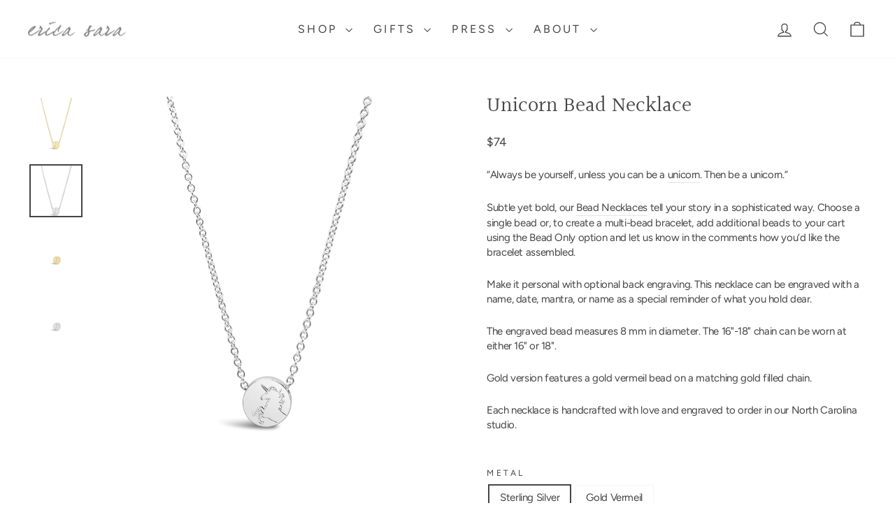

--- FILE ---
content_type: text/html; charset=utf-8
request_url: https://www.ericasara.com/products/unicorn-bead-necklace
body_size: 33609
content:
<!doctype html>
<html class="no-js" lang="en" dir="ltr">
<head>
  <meta charset="utf-8">
  <meta http-equiv="X-UA-Compatible" content="IE=edge,chrome=1">
  <meta name="viewport" content="width=device-width,initial-scale=1">
  <meta name="theme-color" content="#906a7e">
  <link rel="canonical" href="https://www.ericasara.com/products/unicorn-bead-necklace">
  <link rel="preconnect" href="https://cdn.shopify.com" crossorigin>
  <link rel="preconnect" href="https://fonts.shopifycdn.com" crossorigin>
  <link rel="preconnect" href="https://fonts.googleapis.com">
  <link rel="preconnect" href="https://fonts.gstatic.com" crossorigin><link rel="shortcut icon" href="//www.ericasara.com/cdn/shop/files/2_32x32.png?v=1663287139" type="image/png" /><title>Unicorn Bead Necklace
&ndash; Erica Sara Designs
</title>
<meta name="description" content="“Always be yourself, unless you can be a unicorn. Then be a unicorn.” Subtle yet bold, our Bead Necklaces tell your story in a sophisticated way. Choose a single bead or, to create a multi-bead bracelet, add additional beads to your cart using the Bead Only option and let us know in the comments how you’d like the brac"><meta property="og:site_name" content="Erica Sara Designs">
  <meta property="og:url" content="https://www.ericasara.com/products/unicorn-bead-necklace">
  <meta property="og:title" content="Unicorn Bead Necklace">
  <meta property="og:type" content="product">
  <meta property="og:description" content="“Always be yourself, unless you can be a unicorn. Then be a unicorn.” Subtle yet bold, our Bead Necklaces tell your story in a sophisticated way. Choose a single bead or, to create a multi-bead bracelet, add additional beads to your cart using the Bead Only option and let us know in the comments how you’d like the brac"><meta property="og:image" content="http://www.ericasara.com/cdn/shop/files/UnicornBeadG.png?v=1682383807">
    <meta property="og:image:secure_url" content="https://www.ericasara.com/cdn/shop/files/UnicornBeadG.png?v=1682383807">
    <meta property="og:image:width" content="3024">
    <meta property="og:image:height" content="3024"><meta name="twitter:site" content="@">
  <meta name="twitter:card" content="summary_large_image">
  <meta name="twitter:title" content="Unicorn Bead Necklace">
  <meta name="twitter:description" content="“Always be yourself, unless you can be a unicorn. Then be a unicorn.” Subtle yet bold, our Bead Necklaces tell your story in a sophisticated way. Choose a single bead or, to create a multi-bead bracelet, add additional beads to your cart using the Bead Only option and let us know in the comments how you’d like the brac">
<style data-shopify>@font-face {
  font-family: Halant;
  font-weight: 400;
  font-style: normal;
  font-display: swap;
  src: url("//www.ericasara.com/cdn/fonts/halant/halant_n4.7a3ca1dd5e401bca6e0e60419988fc6cfb4396fb.woff2") format("woff2"),
       url("//www.ericasara.com/cdn/fonts/halant/halant_n4.38c179b4994871894f8956587b45f527a9326a7a.woff") format("woff");
}

  @font-face {
  font-family: Figtree;
  font-weight: 400;
  font-style: normal;
  font-display: swap;
  src: url("//www.ericasara.com/cdn/fonts/figtree/figtree_n4.3c0838aba1701047e60be6a99a1b0a40ce9b8419.woff2") format("woff2"),
       url("//www.ericasara.com/cdn/fonts/figtree/figtree_n4.c0575d1db21fc3821f17fd6617d3dee552312137.woff") format("woff");
}


  @font-face {
  font-family: Figtree;
  font-weight: 600;
  font-style: normal;
  font-display: swap;
  src: url("//www.ericasara.com/cdn/fonts/figtree/figtree_n6.9d1ea52bb49a0a86cfd1b0383d00f83d3fcc14de.woff2") format("woff2"),
       url("//www.ericasara.com/cdn/fonts/figtree/figtree_n6.f0fcdea525a0e47b2ae4ab645832a8e8a96d31d3.woff") format("woff");
}

  @font-face {
  font-family: Figtree;
  font-weight: 400;
  font-style: italic;
  font-display: swap;
  src: url("//www.ericasara.com/cdn/fonts/figtree/figtree_i4.89f7a4275c064845c304a4cf8a4a586060656db2.woff2") format("woff2"),
       url("//www.ericasara.com/cdn/fonts/figtree/figtree_i4.6f955aaaafc55a22ffc1f32ecf3756859a5ad3e2.woff") format("woff");
}

  @font-face {
  font-family: Figtree;
  font-weight: 600;
  font-style: italic;
  font-display: swap;
  src: url("//www.ericasara.com/cdn/fonts/figtree/figtree_i6.702baae75738b446cfbed6ac0d60cab7b21e61ba.woff2") format("woff2"),
       url("//www.ericasara.com/cdn/fonts/figtree/figtree_i6.6b8dc40d16c9905d29525156e284509f871ce8f9.woff") format("woff");
}

</style><link href="//www.ericasara.com/cdn/shop/t/12/assets/theme.css?v=125885848100473816921763739198" rel="stylesheet" type="text/css" media="all" />
<style data-shopify>:root {
    --typeHeaderPrimary: Halant;
    --typeHeaderFallback: serif;
    --typeHeaderSize: 35px;
    --typeHeaderWeight: 400;
    --typeHeaderLineHeight: 1;
    --typeHeaderSpacing: 0.0em;

    --typeBasePrimary:Figtree;
    --typeBaseFallback:sans-serif;
    --typeBaseSize: 15px;
    --typeBaseWeight: 400;
    --typeBaseSpacing: -0.025em;
    --typeBaseLineHeight: 1.4;
    --typeBaselineHeightMinus01: 1.3;

    --typeCollectionTitle: 20px;

    --iconWeight: 3px;
    --iconLinecaps: miter;

    
        --buttonRadius: 0;
    

    --colorGridOverlayOpacity: 0.06;
    --colorAnnouncement: #906a7e;
    --colorAnnouncementText: #ffffff;

    --colorBody: #ffffff;
    --colorBodyAlpha05: rgba(255, 255, 255, 0.05);
    --colorBodyDim: #f2f2f2;
    --colorBodyLightDim: #fafafa;
    --colorBodyMediumDim: #f5f5f5;


    --colorBorder: #f8f4f5;

    --colorBtnPrimary: #906a7e;
    --colorBtnPrimaryLight: #a68797;
    --colorBtnPrimaryDim: #815f71;
    --colorBtnPrimaryText: #ffffff;

    --colorCartDot: #906a7e;

    --colorDrawers: #ffffff;
    --colorDrawersDim: #f2f2f2;
    --colorDrawerBorder: #f8f4f5;
    --colorDrawerText: #454545;
    --colorDrawerTextDark: #1f1f1f;
    --colorDrawerButton: #8b8788;
    --colorDrawerButtonText: #ffffff;

    --colorFooter: #906a7e;
    --colorFooterText: #ffffff;
    --colorFooterTextAlpha01: #ffffff;

    --colorGridOverlay: #c2acb9;
    --colorGridOverlayOpacity: 0.1;

    --colorHeaderTextAlpha01: rgba(69, 69, 69, 0.1);

    --colorHeroText: #ffffff;

    --colorSmallImageBg: #ffffff;
    --colorLargeImageBg: #f8f4f5;

    --colorImageOverlay: #f8f4f5;
    --colorImageOverlayOpacity: 0.1;
    --colorImageOverlayTextShadow: 0.2;

    --colorLink: #454545;

    --colorModalBg: rgba(248, 244, 245, 0.6);

    --colorNav: #ffffff;
    --colorNavText: #454545;

    --colorPrice: #454545;

    --colorSaleTag: #906a7e;
    --colorSaleTagText: #ffffff;

    --colorTextBody: #454545;
    --colorTextBodyAlpha015: rgba(69, 69, 69, 0.15);
    --colorTextBodyAlpha005: rgba(69, 69, 69, 0.05);
    --colorTextBodyAlpha008: rgba(69, 69, 69, 0.08);
    --colorTextSavings: #906a7e;

    --urlIcoSelect: url(//www.ericasara.com/cdn/shop/t/12/assets/ico-select.svg);
    --urlIcoSelectFooter: url(//www.ericasara.com/cdn/shop/t/12/assets/ico-select-footer.svg);
    --urlIcoSelectWhite: url(//www.ericasara.com/cdn/shop/t/12/assets/ico-select-white.svg);

    --grid-gutter: 17px;
    --drawer-gutter: 20px;

    --sizeChartMargin: 25px 0;
    --sizeChartIconMargin: 5px;

    --newsletterReminderPadding: 40px;

    /*Shop Pay Installments*/
    --color-body-text: #454545;
    --color-body: #ffffff;
    --color-bg: #ffffff;
    }

    .placeholder-content {
    background-image: linear-gradient(100deg, #ffffff 40%, #f7f7f7 63%, #ffffff 79%);
    }</style>

<script>
    document.documentElement.className = document.documentElement.className.replace('no-js', 'js');

    window.theme = window.theme || {};
    theme.routes = {
      home: "/",
      cart: "/cart.js",
      cartPage: "/cart",
      cartAdd: "/cart/add.js",
      cartChange: "/cart/change.js",
      search: "/search",
      predictiveSearch: "/search/suggest"
    };
    theme.strings = {
      soldOut: "Sold Out",
      unavailable: "Unavailable",
      inStockLabel: "In stock, ready to ship",
      oneStockLabel: "Low stock - [count] item left",
      otherStockLabel: "Low stock - [count] items left",
      willNotShipUntil: "Ready to ship [date]",
      willBeInStockAfter: "Back in stock [date]",
      waitingForStock: "Backordered, shipping soon",
      savePrice: "Save [saved_amount]",
      cartEmpty: "Your cart is currently empty.",
      cartTermsConfirmation: "You must agree with the terms and conditions of sales to check out.",
      searchCollections: "Collections",
      searchPages: "Pages",
      searchArticles: "Articles",
      productFrom: "from ",
      maxQuantity: "You can only have [quantity] of [title] in your cart."
    };
    theme.settings = {
      cartType: "drawer",
      isCustomerTemplate: false,
      moneyFormat: "${{amount_no_decimals}}",
      saveType: "dollar",
      productImageSize: "square",
      productImageCover: false,
      predictiveSearch: true,
      predictiveSearchType: null,
      predictiveSearchVendor: false,
      predictiveSearchPrice: false,
      quickView: false,
      themeName: 'Impulse',
      themeVersion: "7.6.1"
    };
  </script>

  <script>window.performance && window.performance.mark && window.performance.mark('shopify.content_for_header.start');</script><meta name="google-site-verification" content="-1SS9zVJOcuO6VA63ejaTO-F2kadR9KkVVD1Qd_VKAA">
<meta name="facebook-domain-verification" content="edjzkgxa4j76ip83bc6lxlhz2gmwa2">
<meta id="shopify-digital-wallet" name="shopify-digital-wallet" content="/64356450547/digital_wallets/dialog">
<meta name="shopify-checkout-api-token" content="11f75c87905fc44f8107075280dad061">
<meta id="in-context-paypal-metadata" data-shop-id="64356450547" data-venmo-supported="false" data-environment="production" data-locale="en_US" data-paypal-v4="true" data-currency="USD">
<link rel="alternate" type="application/json+oembed" href="https://www.ericasara.com/products/unicorn-bead-necklace.oembed">
<script async="async" src="/checkouts/internal/preloads.js?locale=en-US"></script>
<link rel="preconnect" href="https://shop.app" crossorigin="anonymous">
<script async="async" src="https://shop.app/checkouts/internal/preloads.js?locale=en-US&shop_id=64356450547" crossorigin="anonymous"></script>
<script id="apple-pay-shop-capabilities" type="application/json">{"shopId":64356450547,"countryCode":"US","currencyCode":"USD","merchantCapabilities":["supports3DS"],"merchantId":"gid:\/\/shopify\/Shop\/64356450547","merchantName":"Erica Sara Designs","requiredBillingContactFields":["postalAddress","email"],"requiredShippingContactFields":["postalAddress","email"],"shippingType":"shipping","supportedNetworks":["visa","masterCard","amex","discover","elo","jcb"],"total":{"type":"pending","label":"Erica Sara Designs","amount":"1.00"},"shopifyPaymentsEnabled":true,"supportsSubscriptions":true}</script>
<script id="shopify-features" type="application/json">{"accessToken":"11f75c87905fc44f8107075280dad061","betas":["rich-media-storefront-analytics"],"domain":"www.ericasara.com","predictiveSearch":true,"shopId":64356450547,"locale":"en"}</script>
<script>var Shopify = Shopify || {};
Shopify.shop = "ericasara.myshopify.com";
Shopify.locale = "en";
Shopify.currency = {"active":"USD","rate":"1.0"};
Shopify.country = "US";
Shopify.theme = {"name":"Erica Sara Designs, March 2025","id":149201912051,"schema_name":"Impulse","schema_version":"7.6.1","theme_store_id":857,"role":"main"};
Shopify.theme.handle = "null";
Shopify.theme.style = {"id":null,"handle":null};
Shopify.cdnHost = "www.ericasara.com/cdn";
Shopify.routes = Shopify.routes || {};
Shopify.routes.root = "/";</script>
<script type="module">!function(o){(o.Shopify=o.Shopify||{}).modules=!0}(window);</script>
<script>!function(o){function n(){var o=[];function n(){o.push(Array.prototype.slice.apply(arguments))}return n.q=o,n}var t=o.Shopify=o.Shopify||{};t.loadFeatures=n(),t.autoloadFeatures=n()}(window);</script>
<script>
  window.ShopifyPay = window.ShopifyPay || {};
  window.ShopifyPay.apiHost = "shop.app\/pay";
  window.ShopifyPay.redirectState = null;
</script>
<script id="shop-js-analytics" type="application/json">{"pageType":"product"}</script>
<script defer="defer" async type="module" src="//www.ericasara.com/cdn/shopifycloud/shop-js/modules/v2/client.init-shop-cart-sync_WVOgQShq.en.esm.js"></script>
<script defer="defer" async type="module" src="//www.ericasara.com/cdn/shopifycloud/shop-js/modules/v2/chunk.common_C_13GLB1.esm.js"></script>
<script defer="defer" async type="module" src="//www.ericasara.com/cdn/shopifycloud/shop-js/modules/v2/chunk.modal_CLfMGd0m.esm.js"></script>
<script type="module">
  await import("//www.ericasara.com/cdn/shopifycloud/shop-js/modules/v2/client.init-shop-cart-sync_WVOgQShq.en.esm.js");
await import("//www.ericasara.com/cdn/shopifycloud/shop-js/modules/v2/chunk.common_C_13GLB1.esm.js");
await import("//www.ericasara.com/cdn/shopifycloud/shop-js/modules/v2/chunk.modal_CLfMGd0m.esm.js");

  window.Shopify.SignInWithShop?.initShopCartSync?.({"fedCMEnabled":true,"windoidEnabled":true});

</script>
<script>
  window.Shopify = window.Shopify || {};
  if (!window.Shopify.featureAssets) window.Shopify.featureAssets = {};
  window.Shopify.featureAssets['shop-js'] = {"init-fed-cm":["modules/v2/client.init-fed-cm_BucUoe6W.en.esm.js","modules/v2/chunk.common_C_13GLB1.esm.js","modules/v2/chunk.modal_CLfMGd0m.esm.js"],"shop-cart-sync":["modules/v2/client.shop-cart-sync_DuR37GeY.en.esm.js","modules/v2/chunk.common_C_13GLB1.esm.js","modules/v2/chunk.modal_CLfMGd0m.esm.js"],"init-shop-email-lookup-coordinator":["modules/v2/client.init-shop-email-lookup-coordinator_CzjY5t9o.en.esm.js","modules/v2/chunk.common_C_13GLB1.esm.js","modules/v2/chunk.modal_CLfMGd0m.esm.js"],"shop-cash-offers":["modules/v2/client.shop-cash-offers_BmULhtno.en.esm.js","modules/v2/chunk.common_C_13GLB1.esm.js","modules/v2/chunk.modal_CLfMGd0m.esm.js"],"shop-login-button":["modules/v2/client.shop-login-button_DJ5ldayH.en.esm.js","modules/v2/chunk.common_C_13GLB1.esm.js","modules/v2/chunk.modal_CLfMGd0m.esm.js"],"shop-toast-manager":["modules/v2/client.shop-toast-manager_B0JfrpKj.en.esm.js","modules/v2/chunk.common_C_13GLB1.esm.js","modules/v2/chunk.modal_CLfMGd0m.esm.js"],"pay-button":["modules/v2/client.pay-button_CrPSEbOK.en.esm.js","modules/v2/chunk.common_C_13GLB1.esm.js","modules/v2/chunk.modal_CLfMGd0m.esm.js"],"init-shop-cart-sync":["modules/v2/client.init-shop-cart-sync_WVOgQShq.en.esm.js","modules/v2/chunk.common_C_13GLB1.esm.js","modules/v2/chunk.modal_CLfMGd0m.esm.js"],"init-customer-accounts":["modules/v2/client.init-customer-accounts_jNk9cPYQ.en.esm.js","modules/v2/client.shop-login-button_DJ5ldayH.en.esm.js","modules/v2/chunk.common_C_13GLB1.esm.js","modules/v2/chunk.modal_CLfMGd0m.esm.js"],"init-customer-accounts-sign-up":["modules/v2/client.init-customer-accounts-sign-up_CnczCz9H.en.esm.js","modules/v2/client.shop-login-button_DJ5ldayH.en.esm.js","modules/v2/chunk.common_C_13GLB1.esm.js","modules/v2/chunk.modal_CLfMGd0m.esm.js"],"init-windoid":["modules/v2/client.init-windoid_DuP9q_di.en.esm.js","modules/v2/chunk.common_C_13GLB1.esm.js","modules/v2/chunk.modal_CLfMGd0m.esm.js"],"shop-button":["modules/v2/client.shop-button_B_U3bv27.en.esm.js","modules/v2/chunk.common_C_13GLB1.esm.js","modules/v2/chunk.modal_CLfMGd0m.esm.js"],"avatar":["modules/v2/client.avatar_BTnouDA3.en.esm.js"],"shop-login":["modules/v2/client.shop-login_B9ccPdmx.en.esm.js","modules/v2/chunk.common_C_13GLB1.esm.js","modules/v2/chunk.modal_CLfMGd0m.esm.js"],"checkout-modal":["modules/v2/client.checkout-modal_pBPyh9w8.en.esm.js","modules/v2/chunk.common_C_13GLB1.esm.js","modules/v2/chunk.modal_CLfMGd0m.esm.js"],"shop-follow-button":["modules/v2/client.shop-follow-button_CsYC63q7.en.esm.js","modules/v2/chunk.common_C_13GLB1.esm.js","modules/v2/chunk.modal_CLfMGd0m.esm.js"],"init-shop-for-new-customer-accounts":["modules/v2/client.init-shop-for-new-customer-accounts_BUoCy7a5.en.esm.js","modules/v2/client.shop-login-button_DJ5ldayH.en.esm.js","modules/v2/chunk.common_C_13GLB1.esm.js","modules/v2/chunk.modal_CLfMGd0m.esm.js"],"lead-capture":["modules/v2/client.lead-capture_D0K_KgYb.en.esm.js","modules/v2/chunk.common_C_13GLB1.esm.js","modules/v2/chunk.modal_CLfMGd0m.esm.js"],"payment-terms":["modules/v2/client.payment-terms_DvAbEhzd.en.esm.js","modules/v2/chunk.common_C_13GLB1.esm.js","modules/v2/chunk.modal_CLfMGd0m.esm.js"]};
</script>
<script>(function() {
  var isLoaded = false;
  function asyncLoad() {
    if (isLoaded) return;
    isLoaded = true;
    var urls = ["https:\/\/chimpstatic.com\/mcjs-connected\/js\/users\/4aa673612271ee19af13cff66\/3399669c9a49b412c9a8937df.js?shop=ericasara.myshopify.com"];
    for (var i = 0; i < urls.length; i++) {
      var s = document.createElement('script');
      s.type = 'text/javascript';
      s.async = true;
      s.src = urls[i];
      var x = document.getElementsByTagName('script')[0];
      x.parentNode.insertBefore(s, x);
    }
  };
  if(window.attachEvent) {
    window.attachEvent('onload', asyncLoad);
  } else {
    window.addEventListener('load', asyncLoad, false);
  }
})();</script>
<script id="__st">var __st={"a":64356450547,"offset":-18000,"reqid":"ce9a003c-1ed5-4a05-8907-e54157468a62-1769715056","pageurl":"www.ericasara.com\/products\/unicorn-bead-necklace","u":"f525008cb7a1","p":"product","rtyp":"product","rid":8014571503859};</script>
<script>window.ShopifyPaypalV4VisibilityTracking = true;</script>
<script id="captcha-bootstrap">!function(){'use strict';const t='contact',e='account',n='new_comment',o=[[t,t],['blogs',n],['comments',n],[t,'customer']],c=[[e,'customer_login'],[e,'guest_login'],[e,'recover_customer_password'],[e,'create_customer']],r=t=>t.map((([t,e])=>`form[action*='/${t}']:not([data-nocaptcha='true']) input[name='form_type'][value='${e}']`)).join(','),a=t=>()=>t?[...document.querySelectorAll(t)].map((t=>t.form)):[];function s(){const t=[...o],e=r(t);return a(e)}const i='password',u='form_key',d=['recaptcha-v3-token','g-recaptcha-response','h-captcha-response',i],f=()=>{try{return window.sessionStorage}catch{return}},m='__shopify_v',_=t=>t.elements[u];function p(t,e,n=!1){try{const o=window.sessionStorage,c=JSON.parse(o.getItem(e)),{data:r}=function(t){const{data:e,action:n}=t;return t[m]||n?{data:e,action:n}:{data:t,action:n}}(c);for(const[e,n]of Object.entries(r))t.elements[e]&&(t.elements[e].value=n);n&&o.removeItem(e)}catch(o){console.error('form repopulation failed',{error:o})}}const l='form_type',E='cptcha';function T(t){t.dataset[E]=!0}const w=window,h=w.document,L='Shopify',v='ce_forms',y='captcha';let A=!1;((t,e)=>{const n=(g='f06e6c50-85a8-45c8-87d0-21a2b65856fe',I='https://cdn.shopify.com/shopifycloud/storefront-forms-hcaptcha/ce_storefront_forms_captcha_hcaptcha.v1.5.2.iife.js',D={infoText:'Protected by hCaptcha',privacyText:'Privacy',termsText:'Terms'},(t,e,n)=>{const o=w[L][v],c=o.bindForm;if(c)return c(t,g,e,D).then(n);var r;o.q.push([[t,g,e,D],n]),r=I,A||(h.body.append(Object.assign(h.createElement('script'),{id:'captcha-provider',async:!0,src:r})),A=!0)});var g,I,D;w[L]=w[L]||{},w[L][v]=w[L][v]||{},w[L][v].q=[],w[L][y]=w[L][y]||{},w[L][y].protect=function(t,e){n(t,void 0,e),T(t)},Object.freeze(w[L][y]),function(t,e,n,w,h,L){const[v,y,A,g]=function(t,e,n){const i=e?o:[],u=t?c:[],d=[...i,...u],f=r(d),m=r(i),_=r(d.filter((([t,e])=>n.includes(e))));return[a(f),a(m),a(_),s()]}(w,h,L),I=t=>{const e=t.target;return e instanceof HTMLFormElement?e:e&&e.form},D=t=>v().includes(t);t.addEventListener('submit',(t=>{const e=I(t);if(!e)return;const n=D(e)&&!e.dataset.hcaptchaBound&&!e.dataset.recaptchaBound,o=_(e),c=g().includes(e)&&(!o||!o.value);(n||c)&&t.preventDefault(),c&&!n&&(function(t){try{if(!f())return;!function(t){const e=f();if(!e)return;const n=_(t);if(!n)return;const o=n.value;o&&e.removeItem(o)}(t);const e=Array.from(Array(32),(()=>Math.random().toString(36)[2])).join('');!function(t,e){_(t)||t.append(Object.assign(document.createElement('input'),{type:'hidden',name:u})),t.elements[u].value=e}(t,e),function(t,e){const n=f();if(!n)return;const o=[...t.querySelectorAll(`input[type='${i}']`)].map((({name:t})=>t)),c=[...d,...o],r={};for(const[a,s]of new FormData(t).entries())c.includes(a)||(r[a]=s);n.setItem(e,JSON.stringify({[m]:1,action:t.action,data:r}))}(t,e)}catch(e){console.error('failed to persist form',e)}}(e),e.submit())}));const S=(t,e)=>{t&&!t.dataset[E]&&(n(t,e.some((e=>e===t))),T(t))};for(const o of['focusin','change'])t.addEventListener(o,(t=>{const e=I(t);D(e)&&S(e,y())}));const B=e.get('form_key'),M=e.get(l),P=B&&M;t.addEventListener('DOMContentLoaded',(()=>{const t=y();if(P)for(const e of t)e.elements[l].value===M&&p(e,B);[...new Set([...A(),...v().filter((t=>'true'===t.dataset.shopifyCaptcha))])].forEach((e=>S(e,t)))}))}(h,new URLSearchParams(w.location.search),n,t,e,['guest_login'])})(!0,!0)}();</script>
<script integrity="sha256-4kQ18oKyAcykRKYeNunJcIwy7WH5gtpwJnB7kiuLZ1E=" data-source-attribution="shopify.loadfeatures" defer="defer" src="//www.ericasara.com/cdn/shopifycloud/storefront/assets/storefront/load_feature-a0a9edcb.js" crossorigin="anonymous"></script>
<script crossorigin="anonymous" defer="defer" src="//www.ericasara.com/cdn/shopifycloud/storefront/assets/shopify_pay/storefront-65b4c6d7.js?v=20250812"></script>
<script data-source-attribution="shopify.dynamic_checkout.dynamic.init">var Shopify=Shopify||{};Shopify.PaymentButton=Shopify.PaymentButton||{isStorefrontPortableWallets:!0,init:function(){window.Shopify.PaymentButton.init=function(){};var t=document.createElement("script");t.src="https://www.ericasara.com/cdn/shopifycloud/portable-wallets/latest/portable-wallets.en.js",t.type="module",document.head.appendChild(t)}};
</script>
<script data-source-attribution="shopify.dynamic_checkout.buyer_consent">
  function portableWalletsHideBuyerConsent(e){var t=document.getElementById("shopify-buyer-consent"),n=document.getElementById("shopify-subscription-policy-button");t&&n&&(t.classList.add("hidden"),t.setAttribute("aria-hidden","true"),n.removeEventListener("click",e))}function portableWalletsShowBuyerConsent(e){var t=document.getElementById("shopify-buyer-consent"),n=document.getElementById("shopify-subscription-policy-button");t&&n&&(t.classList.remove("hidden"),t.removeAttribute("aria-hidden"),n.addEventListener("click",e))}window.Shopify?.PaymentButton&&(window.Shopify.PaymentButton.hideBuyerConsent=portableWalletsHideBuyerConsent,window.Shopify.PaymentButton.showBuyerConsent=portableWalletsShowBuyerConsent);
</script>
<script data-source-attribution="shopify.dynamic_checkout.cart.bootstrap">document.addEventListener("DOMContentLoaded",(function(){function t(){return document.querySelector("shopify-accelerated-checkout-cart, shopify-accelerated-checkout")}if(t())Shopify.PaymentButton.init();else{new MutationObserver((function(e,n){t()&&(Shopify.PaymentButton.init(),n.disconnect())})).observe(document.body,{childList:!0,subtree:!0})}}));
</script>
<script id='scb4127' type='text/javascript' async='' src='https://www.ericasara.com/cdn/shopifycloud/privacy-banner/storefront-banner.js'></script><link id="shopify-accelerated-checkout-styles" rel="stylesheet" media="screen" href="https://www.ericasara.com/cdn/shopifycloud/portable-wallets/latest/accelerated-checkout-backwards-compat.css" crossorigin="anonymous">
<style id="shopify-accelerated-checkout-cart">
        #shopify-buyer-consent {
  margin-top: 1em;
  display: inline-block;
  width: 100%;
}

#shopify-buyer-consent.hidden {
  display: none;
}

#shopify-subscription-policy-button {
  background: none;
  border: none;
  padding: 0;
  text-decoration: underline;
  font-size: inherit;
  cursor: pointer;
}

#shopify-subscription-policy-button::before {
  box-shadow: none;
}

      </style>

<script>window.performance && window.performance.mark && window.performance.mark('shopify.content_for_header.end');</script>

  <script src="//www.ericasara.com/cdn/shop/t/12/assets/vendor-scripts-v11.js" defer="defer"></script><link rel="stylesheet" href="//www.ericasara.com/cdn/shop/t/12/assets/country-flags.css"><script src="//www.ericasara.com/cdn/shop/t/12/assets/theme.js?v=133240361169008499921741371443" defer="defer"></script>
  <script src="//www.ericasara.com/cdn/shop/t/12/assets/ericasara-cart.js?v=113971205501572734931747144262" defer="defer"></script><link href="https://monorail-edge.shopifysvc.com" rel="dns-prefetch">
<script>(function(){if ("sendBeacon" in navigator && "performance" in window) {try {var session_token_from_headers = performance.getEntriesByType('navigation')[0].serverTiming.find(x => x.name == '_s').description;} catch {var session_token_from_headers = undefined;}var session_cookie_matches = document.cookie.match(/_shopify_s=([^;]*)/);var session_token_from_cookie = session_cookie_matches && session_cookie_matches.length === 2 ? session_cookie_matches[1] : "";var session_token = session_token_from_headers || session_token_from_cookie || "";function handle_abandonment_event(e) {var entries = performance.getEntries().filter(function(entry) {return /monorail-edge.shopifysvc.com/.test(entry.name);});if (!window.abandonment_tracked && entries.length === 0) {window.abandonment_tracked = true;var currentMs = Date.now();var navigation_start = performance.timing.navigationStart;var payload = {shop_id: 64356450547,url: window.location.href,navigation_start,duration: currentMs - navigation_start,session_token,page_type: "product"};window.navigator.sendBeacon("https://monorail-edge.shopifysvc.com/v1/produce", JSON.stringify({schema_id: "online_store_buyer_site_abandonment/1.1",payload: payload,metadata: {event_created_at_ms: currentMs,event_sent_at_ms: currentMs}}));}}window.addEventListener('pagehide', handle_abandonment_event);}}());</script>
<script id="web-pixels-manager-setup">(function e(e,d,r,n,o){if(void 0===o&&(o={}),!Boolean(null===(a=null===(i=window.Shopify)||void 0===i?void 0:i.analytics)||void 0===a?void 0:a.replayQueue)){var i,a;window.Shopify=window.Shopify||{};var t=window.Shopify;t.analytics=t.analytics||{};var s=t.analytics;s.replayQueue=[],s.publish=function(e,d,r){return s.replayQueue.push([e,d,r]),!0};try{self.performance.mark("wpm:start")}catch(e){}var l=function(){var e={modern:/Edge?\/(1{2}[4-9]|1[2-9]\d|[2-9]\d{2}|\d{4,})\.\d+(\.\d+|)|Firefox\/(1{2}[4-9]|1[2-9]\d|[2-9]\d{2}|\d{4,})\.\d+(\.\d+|)|Chrom(ium|e)\/(9{2}|\d{3,})\.\d+(\.\d+|)|(Maci|X1{2}).+ Version\/(15\.\d+|(1[6-9]|[2-9]\d|\d{3,})\.\d+)([,.]\d+|)( \(\w+\)|)( Mobile\/\w+|) Safari\/|Chrome.+OPR\/(9{2}|\d{3,})\.\d+\.\d+|(CPU[ +]OS|iPhone[ +]OS|CPU[ +]iPhone|CPU IPhone OS|CPU iPad OS)[ +]+(15[._]\d+|(1[6-9]|[2-9]\d|\d{3,})[._]\d+)([._]\d+|)|Android:?[ /-](13[3-9]|1[4-9]\d|[2-9]\d{2}|\d{4,})(\.\d+|)(\.\d+|)|Android.+Firefox\/(13[5-9]|1[4-9]\d|[2-9]\d{2}|\d{4,})\.\d+(\.\d+|)|Android.+Chrom(ium|e)\/(13[3-9]|1[4-9]\d|[2-9]\d{2}|\d{4,})\.\d+(\.\d+|)|SamsungBrowser\/([2-9]\d|\d{3,})\.\d+/,legacy:/Edge?\/(1[6-9]|[2-9]\d|\d{3,})\.\d+(\.\d+|)|Firefox\/(5[4-9]|[6-9]\d|\d{3,})\.\d+(\.\d+|)|Chrom(ium|e)\/(5[1-9]|[6-9]\d|\d{3,})\.\d+(\.\d+|)([\d.]+$|.*Safari\/(?![\d.]+ Edge\/[\d.]+$))|(Maci|X1{2}).+ Version\/(10\.\d+|(1[1-9]|[2-9]\d|\d{3,})\.\d+)([,.]\d+|)( \(\w+\)|)( Mobile\/\w+|) Safari\/|Chrome.+OPR\/(3[89]|[4-9]\d|\d{3,})\.\d+\.\d+|(CPU[ +]OS|iPhone[ +]OS|CPU[ +]iPhone|CPU IPhone OS|CPU iPad OS)[ +]+(10[._]\d+|(1[1-9]|[2-9]\d|\d{3,})[._]\d+)([._]\d+|)|Android:?[ /-](13[3-9]|1[4-9]\d|[2-9]\d{2}|\d{4,})(\.\d+|)(\.\d+|)|Mobile Safari.+OPR\/([89]\d|\d{3,})\.\d+\.\d+|Android.+Firefox\/(13[5-9]|1[4-9]\d|[2-9]\d{2}|\d{4,})\.\d+(\.\d+|)|Android.+Chrom(ium|e)\/(13[3-9]|1[4-9]\d|[2-9]\d{2}|\d{4,})\.\d+(\.\d+|)|Android.+(UC? ?Browser|UCWEB|U3)[ /]?(15\.([5-9]|\d{2,})|(1[6-9]|[2-9]\d|\d{3,})\.\d+)\.\d+|SamsungBrowser\/(5\.\d+|([6-9]|\d{2,})\.\d+)|Android.+MQ{2}Browser\/(14(\.(9|\d{2,})|)|(1[5-9]|[2-9]\d|\d{3,})(\.\d+|))(\.\d+|)|K[Aa][Ii]OS\/(3\.\d+|([4-9]|\d{2,})\.\d+)(\.\d+|)/},d=e.modern,r=e.legacy,n=navigator.userAgent;return n.match(d)?"modern":n.match(r)?"legacy":"unknown"}(),u="modern"===l?"modern":"legacy",c=(null!=n?n:{modern:"",legacy:""})[u],f=function(e){return[e.baseUrl,"/wpm","/b",e.hashVersion,"modern"===e.buildTarget?"m":"l",".js"].join("")}({baseUrl:d,hashVersion:r,buildTarget:u}),m=function(e){var d=e.version,r=e.bundleTarget,n=e.surface,o=e.pageUrl,i=e.monorailEndpoint;return{emit:function(e){var a=e.status,t=e.errorMsg,s=(new Date).getTime(),l=JSON.stringify({metadata:{event_sent_at_ms:s},events:[{schema_id:"web_pixels_manager_load/3.1",payload:{version:d,bundle_target:r,page_url:o,status:a,surface:n,error_msg:t},metadata:{event_created_at_ms:s}}]});if(!i)return console&&console.warn&&console.warn("[Web Pixels Manager] No Monorail endpoint provided, skipping logging."),!1;try{return self.navigator.sendBeacon.bind(self.navigator)(i,l)}catch(e){}var u=new XMLHttpRequest;try{return u.open("POST",i,!0),u.setRequestHeader("Content-Type","text/plain"),u.send(l),!0}catch(e){return console&&console.warn&&console.warn("[Web Pixels Manager] Got an unhandled error while logging to Monorail."),!1}}}}({version:r,bundleTarget:l,surface:e.surface,pageUrl:self.location.href,monorailEndpoint:e.monorailEndpoint});try{o.browserTarget=l,function(e){var d=e.src,r=e.async,n=void 0===r||r,o=e.onload,i=e.onerror,a=e.sri,t=e.scriptDataAttributes,s=void 0===t?{}:t,l=document.createElement("script"),u=document.querySelector("head"),c=document.querySelector("body");if(l.async=n,l.src=d,a&&(l.integrity=a,l.crossOrigin="anonymous"),s)for(var f in s)if(Object.prototype.hasOwnProperty.call(s,f))try{l.dataset[f]=s[f]}catch(e){}if(o&&l.addEventListener("load",o),i&&l.addEventListener("error",i),u)u.appendChild(l);else{if(!c)throw new Error("Did not find a head or body element to append the script");c.appendChild(l)}}({src:f,async:!0,onload:function(){if(!function(){var e,d;return Boolean(null===(d=null===(e=window.Shopify)||void 0===e?void 0:e.analytics)||void 0===d?void 0:d.initialized)}()){var d=window.webPixelsManager.init(e)||void 0;if(d){var r=window.Shopify.analytics;r.replayQueue.forEach((function(e){var r=e[0],n=e[1],o=e[2];d.publishCustomEvent(r,n,o)})),r.replayQueue=[],r.publish=d.publishCustomEvent,r.visitor=d.visitor,r.initialized=!0}}},onerror:function(){return m.emit({status:"failed",errorMsg:"".concat(f," has failed to load")})},sri:function(e){var d=/^sha384-[A-Za-z0-9+/=]+$/;return"string"==typeof e&&d.test(e)}(c)?c:"",scriptDataAttributes:o}),m.emit({status:"loading"})}catch(e){m.emit({status:"failed",errorMsg:(null==e?void 0:e.message)||"Unknown error"})}}})({shopId: 64356450547,storefrontBaseUrl: "https://www.ericasara.com",extensionsBaseUrl: "https://extensions.shopifycdn.com/cdn/shopifycloud/web-pixels-manager",monorailEndpoint: "https://monorail-edge.shopifysvc.com/unstable/produce_batch",surface: "storefront-renderer",enabledBetaFlags: ["2dca8a86"],webPixelsConfigList: [{"id":"127992051","configuration":"{\"pixel_id\":\"835102191186583\",\"pixel_type\":\"facebook_pixel\",\"metaapp_system_user_token\":\"-\"}","eventPayloadVersion":"v1","runtimeContext":"OPEN","scriptVersion":"ca16bc87fe92b6042fbaa3acc2fbdaa6","type":"APP","apiClientId":2329312,"privacyPurposes":["ANALYTICS","MARKETING","SALE_OF_DATA"],"dataSharingAdjustments":{"protectedCustomerApprovalScopes":["read_customer_address","read_customer_email","read_customer_name","read_customer_personal_data","read_customer_phone"]}},{"id":"57606387","configuration":"{\"tagID\":\"2612844425709\"}","eventPayloadVersion":"v1","runtimeContext":"STRICT","scriptVersion":"18031546ee651571ed29edbe71a3550b","type":"APP","apiClientId":3009811,"privacyPurposes":["ANALYTICS","MARKETING","SALE_OF_DATA"],"dataSharingAdjustments":{"protectedCustomerApprovalScopes":["read_customer_address","read_customer_email","read_customer_name","read_customer_personal_data","read_customer_phone"]}},{"id":"shopify-app-pixel","configuration":"{}","eventPayloadVersion":"v1","runtimeContext":"STRICT","scriptVersion":"0450","apiClientId":"shopify-pixel","type":"APP","privacyPurposes":["ANALYTICS","MARKETING"]},{"id":"shopify-custom-pixel","eventPayloadVersion":"v1","runtimeContext":"LAX","scriptVersion":"0450","apiClientId":"shopify-pixel","type":"CUSTOM","privacyPurposes":["ANALYTICS","MARKETING"]}],isMerchantRequest: false,initData: {"shop":{"name":"Erica Sara Designs","paymentSettings":{"currencyCode":"USD"},"myshopifyDomain":"ericasara.myshopify.com","countryCode":"US","storefrontUrl":"https:\/\/www.ericasara.com"},"customer":null,"cart":null,"checkout":null,"productVariants":[{"price":{"amount":74.0,"currencyCode":"USD"},"product":{"title":"Unicorn Bead Necklace","vendor":"Erica Sara Designs","id":"8014571503859","untranslatedTitle":"Unicorn Bead Necklace","url":"\/products\/unicorn-bead-necklace","type":""},"id":"43747110453491","image":{"src":"\/\/www.ericasara.com\/cdn\/shop\/files\/UnicornBeadS.png?v=1682383810"},"sku":"ESD43747110453491","title":"Sterling Silver \/ Bead \/ 16\"-18\" Cable Chain","untranslatedTitle":"Sterling Silver \/ Bead \/ 16\"-18\" Cable Chain"},{"price":{"amount":36.0,"currencyCode":"USD"},"product":{"title":"Unicorn Bead Necklace","vendor":"Erica Sara Designs","id":"8014571503859","untranslatedTitle":"Unicorn Bead Necklace","url":"\/products\/unicorn-bead-necklace","type":""},"id":"43747107373299","image":{"src":"\/\/www.ericasara.com\/cdn\/shop\/files\/UnicornBeadOnlyS.png?v=1682383810"},"sku":"ESD43747107373299","title":"Sterling Silver \/ Bead \/ Bead Only","untranslatedTitle":"Sterling Silver \/ Bead \/ Bead Only"},{"price":{"amount":88.0,"currencyCode":"USD"},"product":{"title":"Unicorn Bead Necklace","vendor":"Erica Sara Designs","id":"8014571503859","untranslatedTitle":"Unicorn Bead Necklace","url":"\/products\/unicorn-bead-necklace","type":""},"id":"43747110486259","image":{"src":"\/\/www.ericasara.com\/cdn\/shop\/files\/UnicornBeadG.png?v=1682383807"},"sku":"ESD43747110486259","title":"Gold Vermeil \/ Bead \/ 16\"-18\" Cable Chain","untranslatedTitle":"Gold Vermeil \/ Bead \/ 16\"-18\" Cable Chain"},{"price":{"amount":42.0,"currencyCode":"USD"},"product":{"title":"Unicorn Bead Necklace","vendor":"Erica Sara Designs","id":"8014571503859","untranslatedTitle":"Unicorn Bead Necklace","url":"\/products\/unicorn-bead-necklace","type":""},"id":"43747107471603","image":{"src":"\/\/www.ericasara.com\/cdn\/shop\/files\/UnicornBeadOnlyG.png?v=1682383810"},"sku":"ESD43747107471603","title":"Gold Vermeil \/ Bead \/ Bead Only","untranslatedTitle":"Gold Vermeil \/ Bead \/ Bead Only"}],"purchasingCompany":null},},"https://www.ericasara.com/cdn","1d2a099fw23dfb22ep557258f5m7a2edbae",{"modern":"","legacy":""},{"shopId":"64356450547","storefrontBaseUrl":"https:\/\/www.ericasara.com","extensionBaseUrl":"https:\/\/extensions.shopifycdn.com\/cdn\/shopifycloud\/web-pixels-manager","surface":"storefront-renderer","enabledBetaFlags":"[\"2dca8a86\"]","isMerchantRequest":"false","hashVersion":"1d2a099fw23dfb22ep557258f5m7a2edbae","publish":"custom","events":"[[\"page_viewed\",{}],[\"product_viewed\",{\"productVariant\":{\"price\":{\"amount\":74.0,\"currencyCode\":\"USD\"},\"product\":{\"title\":\"Unicorn Bead Necklace\",\"vendor\":\"Erica Sara Designs\",\"id\":\"8014571503859\",\"untranslatedTitle\":\"Unicorn Bead Necklace\",\"url\":\"\/products\/unicorn-bead-necklace\",\"type\":\"\"},\"id\":\"43747110453491\",\"image\":{\"src\":\"\/\/www.ericasara.com\/cdn\/shop\/files\/UnicornBeadS.png?v=1682383810\"},\"sku\":\"ESD43747110453491\",\"title\":\"Sterling Silver \/ Bead \/ 16\\\"-18\\\" Cable Chain\",\"untranslatedTitle\":\"Sterling Silver \/ Bead \/ 16\\\"-18\\\" Cable Chain\"}}]]"});</script><script>
  window.ShopifyAnalytics = window.ShopifyAnalytics || {};
  window.ShopifyAnalytics.meta = window.ShopifyAnalytics.meta || {};
  window.ShopifyAnalytics.meta.currency = 'USD';
  var meta = {"product":{"id":8014571503859,"gid":"gid:\/\/shopify\/Product\/8014571503859","vendor":"Erica Sara Designs","type":"","handle":"unicorn-bead-necklace","variants":[{"id":43747110453491,"price":7400,"name":"Unicorn Bead Necklace - Sterling Silver \/ Bead \/ 16\"-18\" Cable Chain","public_title":"Sterling Silver \/ Bead \/ 16\"-18\" Cable Chain","sku":"ESD43747110453491"},{"id":43747107373299,"price":3600,"name":"Unicorn Bead Necklace - Sterling Silver \/ Bead \/ Bead Only","public_title":"Sterling Silver \/ Bead \/ Bead Only","sku":"ESD43747107373299"},{"id":43747110486259,"price":8800,"name":"Unicorn Bead Necklace - Gold Vermeil \/ Bead \/ 16\"-18\" Cable Chain","public_title":"Gold Vermeil \/ Bead \/ 16\"-18\" Cable Chain","sku":"ESD43747110486259"},{"id":43747107471603,"price":4200,"name":"Unicorn Bead Necklace - Gold Vermeil \/ Bead \/ Bead Only","public_title":"Gold Vermeil \/ Bead \/ Bead Only","sku":"ESD43747107471603"}],"remote":false},"page":{"pageType":"product","resourceType":"product","resourceId":8014571503859,"requestId":"ce9a003c-1ed5-4a05-8907-e54157468a62-1769715056"}};
  for (var attr in meta) {
    window.ShopifyAnalytics.meta[attr] = meta[attr];
  }
</script>
<script class="analytics">
  (function () {
    var customDocumentWrite = function(content) {
      var jquery = null;

      if (window.jQuery) {
        jquery = window.jQuery;
      } else if (window.Checkout && window.Checkout.$) {
        jquery = window.Checkout.$;
      }

      if (jquery) {
        jquery('body').append(content);
      }
    };

    var hasLoggedConversion = function(token) {
      if (token) {
        return document.cookie.indexOf('loggedConversion=' + token) !== -1;
      }
      return false;
    }

    var setCookieIfConversion = function(token) {
      if (token) {
        var twoMonthsFromNow = new Date(Date.now());
        twoMonthsFromNow.setMonth(twoMonthsFromNow.getMonth() + 2);

        document.cookie = 'loggedConversion=' + token + '; expires=' + twoMonthsFromNow;
      }
    }

    var trekkie = window.ShopifyAnalytics.lib = window.trekkie = window.trekkie || [];
    if (trekkie.integrations) {
      return;
    }
    trekkie.methods = [
      'identify',
      'page',
      'ready',
      'track',
      'trackForm',
      'trackLink'
    ];
    trekkie.factory = function(method) {
      return function() {
        var args = Array.prototype.slice.call(arguments);
        args.unshift(method);
        trekkie.push(args);
        return trekkie;
      };
    };
    for (var i = 0; i < trekkie.methods.length; i++) {
      var key = trekkie.methods[i];
      trekkie[key] = trekkie.factory(key);
    }
    trekkie.load = function(config) {
      trekkie.config = config || {};
      trekkie.config.initialDocumentCookie = document.cookie;
      var first = document.getElementsByTagName('script')[0];
      var script = document.createElement('script');
      script.type = 'text/javascript';
      script.onerror = function(e) {
        var scriptFallback = document.createElement('script');
        scriptFallback.type = 'text/javascript';
        scriptFallback.onerror = function(error) {
                var Monorail = {
      produce: function produce(monorailDomain, schemaId, payload) {
        var currentMs = new Date().getTime();
        var event = {
          schema_id: schemaId,
          payload: payload,
          metadata: {
            event_created_at_ms: currentMs,
            event_sent_at_ms: currentMs
          }
        };
        return Monorail.sendRequest("https://" + monorailDomain + "/v1/produce", JSON.stringify(event));
      },
      sendRequest: function sendRequest(endpointUrl, payload) {
        // Try the sendBeacon API
        if (window && window.navigator && typeof window.navigator.sendBeacon === 'function' && typeof window.Blob === 'function' && !Monorail.isIos12()) {
          var blobData = new window.Blob([payload], {
            type: 'text/plain'
          });

          if (window.navigator.sendBeacon(endpointUrl, blobData)) {
            return true;
          } // sendBeacon was not successful

        } // XHR beacon

        var xhr = new XMLHttpRequest();

        try {
          xhr.open('POST', endpointUrl);
          xhr.setRequestHeader('Content-Type', 'text/plain');
          xhr.send(payload);
        } catch (e) {
          console.log(e);
        }

        return false;
      },
      isIos12: function isIos12() {
        return window.navigator.userAgent.lastIndexOf('iPhone; CPU iPhone OS 12_') !== -1 || window.navigator.userAgent.lastIndexOf('iPad; CPU OS 12_') !== -1;
      }
    };
    Monorail.produce('monorail-edge.shopifysvc.com',
      'trekkie_storefront_load_errors/1.1',
      {shop_id: 64356450547,
      theme_id: 149201912051,
      app_name: "storefront",
      context_url: window.location.href,
      source_url: "//www.ericasara.com/cdn/s/trekkie.storefront.a804e9514e4efded663580eddd6991fcc12b5451.min.js"});

        };
        scriptFallback.async = true;
        scriptFallback.src = '//www.ericasara.com/cdn/s/trekkie.storefront.a804e9514e4efded663580eddd6991fcc12b5451.min.js';
        first.parentNode.insertBefore(scriptFallback, first);
      };
      script.async = true;
      script.src = '//www.ericasara.com/cdn/s/trekkie.storefront.a804e9514e4efded663580eddd6991fcc12b5451.min.js';
      first.parentNode.insertBefore(script, first);
    };
    trekkie.load(
      {"Trekkie":{"appName":"storefront","development":false,"defaultAttributes":{"shopId":64356450547,"isMerchantRequest":null,"themeId":149201912051,"themeCityHash":"5910460882176713322","contentLanguage":"en","currency":"USD","eventMetadataId":"c84f17c0-4fa8-42dc-8f6e-c082359d9726"},"isServerSideCookieWritingEnabled":true,"monorailRegion":"shop_domain","enabledBetaFlags":["65f19447","b5387b81"]},"Session Attribution":{},"S2S":{"facebookCapiEnabled":false,"source":"trekkie-storefront-renderer","apiClientId":580111}}
    );

    var loaded = false;
    trekkie.ready(function() {
      if (loaded) return;
      loaded = true;

      window.ShopifyAnalytics.lib = window.trekkie;

      var originalDocumentWrite = document.write;
      document.write = customDocumentWrite;
      try { window.ShopifyAnalytics.merchantGoogleAnalytics.call(this); } catch(error) {};
      document.write = originalDocumentWrite;

      window.ShopifyAnalytics.lib.page(null,{"pageType":"product","resourceType":"product","resourceId":8014571503859,"requestId":"ce9a003c-1ed5-4a05-8907-e54157468a62-1769715056","shopifyEmitted":true});

      var match = window.location.pathname.match(/checkouts\/(.+)\/(thank_you|post_purchase)/)
      var token = match? match[1]: undefined;
      if (!hasLoggedConversion(token)) {
        setCookieIfConversion(token);
        window.ShopifyAnalytics.lib.track("Viewed Product",{"currency":"USD","variantId":43747110453491,"productId":8014571503859,"productGid":"gid:\/\/shopify\/Product\/8014571503859","name":"Unicorn Bead Necklace - Sterling Silver \/ Bead \/ 16\"-18\" Cable Chain","price":"74.00","sku":"ESD43747110453491","brand":"Erica Sara Designs","variant":"Sterling Silver \/ Bead \/ 16\"-18\" Cable Chain","category":"","nonInteraction":true,"remote":false},undefined,undefined,{"shopifyEmitted":true});
      window.ShopifyAnalytics.lib.track("monorail:\/\/trekkie_storefront_viewed_product\/1.1",{"currency":"USD","variantId":43747110453491,"productId":8014571503859,"productGid":"gid:\/\/shopify\/Product\/8014571503859","name":"Unicorn Bead Necklace - Sterling Silver \/ Bead \/ 16\"-18\" Cable Chain","price":"74.00","sku":"ESD43747110453491","brand":"Erica Sara Designs","variant":"Sterling Silver \/ Bead \/ 16\"-18\" Cable Chain","category":"","nonInteraction":true,"remote":false,"referer":"https:\/\/www.ericasara.com\/products\/unicorn-bead-necklace"});
      }
    });


        var eventsListenerScript = document.createElement('script');
        eventsListenerScript.async = true;
        eventsListenerScript.src = "//www.ericasara.com/cdn/shopifycloud/storefront/assets/shop_events_listener-3da45d37.js";
        document.getElementsByTagName('head')[0].appendChild(eventsListenerScript);

})();</script>
  <script>
  if (!window.ga || (window.ga && typeof window.ga !== 'function')) {
    window.ga = function ga() {
      (window.ga.q = window.ga.q || []).push(arguments);
      if (window.Shopify && window.Shopify.analytics && typeof window.Shopify.analytics.publish === 'function') {
        window.Shopify.analytics.publish("ga_stub_called", {}, {sendTo: "google_osp_migration"});
      }
      console.error("Shopify's Google Analytics stub called with:", Array.from(arguments), "\nSee https://help.shopify.com/manual/promoting-marketing/pixels/pixel-migration#google for more information.");
    };
    if (window.Shopify && window.Shopify.analytics && typeof window.Shopify.analytics.publish === 'function') {
      window.Shopify.analytics.publish("ga_stub_initialized", {}, {sendTo: "google_osp_migration"});
    }
  }
</script>
<script
  defer
  src="https://www.ericasara.com/cdn/shopifycloud/perf-kit/shopify-perf-kit-3.1.0.min.js"
  data-application="storefront-renderer"
  data-shop-id="64356450547"
  data-render-region="gcp-us-east1"
  data-page-type="product"
  data-theme-instance-id="149201912051"
  data-theme-name="Impulse"
  data-theme-version="7.6.1"
  data-monorail-region="shop_domain"
  data-resource-timing-sampling-rate="10"
  data-shs="true"
  data-shs-beacon="true"
  data-shs-export-with-fetch="true"
  data-shs-logs-sample-rate="1"
  data-shs-beacon-endpoint="https://www.ericasara.com/api/collect"
></script>
</head>

<body class="template-product" data-center-text="true" data-button_style="square" data-type_header_capitalize="false" data-type_headers_align_text="true" data-type_product_capitalize="true" data-swatch_style="round" >

  <a class="in-page-link visually-hidden skip-link" href="#MainContent">Skip to content</a>

  <div id="PageContainer" class="page-container">
    <div class="transition-body"><!-- BEGIN sections: header-group -->
<div id="shopify-section-sections--19190521725171__header" class="shopify-section shopify-section-group-header-group">

<div id="NavDrawer" class="drawer drawer--right">
  <div class="drawer__contents">
    <div class="drawer__fixed-header">
      <div class="drawer__header appear-animation appear-delay-1">
        <div class="h2 drawer__title"></div>
        <div class="drawer__close">
          <button type="button" class="drawer__close-button js-drawer-close">
            <svg aria-hidden="true" focusable="false" role="presentation" class="icon icon-close" viewBox="0 0 64 64"><title>icon-X</title><path d="m19 17.61 27.12 27.13m0-27.12L19 44.74"/></svg>
            <span class="icon__fallback-text">Close menu</span>
          </button>
        </div>
      </div>
    </div>
    <div class="drawer__scrollable">
      <ul class="mobile-nav" role="navigation" aria-label="Primary"><li class="mobile-nav__item appear-animation appear-delay-2"><div class="mobile-nav__has-sublist"><a href="/collections"
                    class="mobile-nav__link mobile-nav__link--top-level"
                    id="Label-collections1"
                    >
                    SHOP
                  </a>
                  <div class="mobile-nav__toggle">
                    <button type="button"
                      aria-controls="Linklist-collections1"
                      aria-labelledby="Label-collections1"
                      class="collapsible-trigger collapsible--auto-height"><span class="collapsible-trigger__icon collapsible-trigger__icon--open" role="presentation">
  <svg aria-hidden="true" focusable="false" role="presentation" class="icon icon--wide icon-chevron-down" viewBox="0 0 28 16"><path d="m1.57 1.59 12.76 12.77L27.1 1.59" stroke-width="2" stroke="#000" fill="none"/></svg>
</span>
</button>
                  </div></div><div id="Linklist-collections1"
                class="mobile-nav__sublist collapsible-content collapsible-content--all"
                >
                <div class="collapsible-content__inner">
                  <ul class="mobile-nav__sublist"><li class="mobile-nav__item">
                        <div class="mobile-nav__child-item"><a href="/collections/browse"
                              class="mobile-nav__link"
                              id="Sublabel-collections-browse1"
                              >
                              Collections
                            </a><button type="button"
                              aria-controls="Sublinklist-collections1-collections-browse1"
                              aria-labelledby="Sublabel-collections-browse1"
                              class="collapsible-trigger"><span class="collapsible-trigger__icon collapsible-trigger__icon--circle collapsible-trigger__icon--open" role="presentation">
  <svg aria-hidden="true" focusable="false" role="presentation" class="icon icon--wide icon-chevron-down" viewBox="0 0 28 16"><path d="m1.57 1.59 12.76 12.77L27.1 1.59" stroke-width="2" stroke="#000" fill="none"/></svg>
</span>
</button></div><div
                            id="Sublinklist-collections1-collections-browse1"
                            aria-labelledby="Sublabel-collections-browse1"
                            class="mobile-nav__sublist collapsible-content collapsible-content--all"
                            >
                            <div class="collapsible-content__inner">
                              <ul class="mobile-nav__grandchildlist"><li class="mobile-nav__item">
                                    <a href="/collections/new" class="mobile-nav__link">
                                      New!
                                    </a>
                                  </li><li class="mobile-nav__item">
                                    <a href="/collections/birth-flowers" class="mobile-nav__link">
                                      Birth Flowers
                                    </a>
                                  </li><li class="mobile-nav__item">
                                    <a href="/collections/beads" class="mobile-nav__link">
                                      Beads
                                    </a>
                                  </li><li class="mobile-nav__item">
                                    <a href="/collections/defined-jewelry" class="mobile-nav__link">
                                      Defined
                                    </a>
                                  </li><li class="mobile-nav__item">
                                    <a href="/collections/mantra-jewelry" class="mobile-nav__link">
                                      Mantras
                                    </a>
                                  </li><li class="mobile-nav__item">
                                    <a href="/collections/city-skylines-jewelry" class="mobile-nav__link">
                                      City Skylines
                                    </a>
                                  </li><li class="mobile-nav__item">
                                    <a href="/collections/symbols" class="mobile-nav__link">
                                      Symbols
                                    </a>
                                  </li><li class="mobile-nav__item">
                                    <a href="/collections/sale" class="mobile-nav__link">
                                      Sale
                                    </a>
                                  </li></ul>
                            </div>
                          </div></li><li class="mobile-nav__item">
                        <div class="mobile-nav__child-item"><a href="/collections/jewelry-for-runners"
                              class="mobile-nav__link"
                              id="Sublabel-collections-jewelry-for-runners2"
                              >
                              For Runners
                            </a><button type="button"
                              aria-controls="Sublinklist-collections1-collections-jewelry-for-runners2"
                              aria-labelledby="Sublabel-collections-jewelry-for-runners2"
                              class="collapsible-trigger"><span class="collapsible-trigger__icon collapsible-trigger__icon--circle collapsible-trigger__icon--open" role="presentation">
  <svg aria-hidden="true" focusable="false" role="presentation" class="icon icon--wide icon-chevron-down" viewBox="0 0 28 16"><path d="m1.57 1.59 12.76 12.77L27.1 1.59" stroke-width="2" stroke="#000" fill="none"/></svg>
</span>
</button></div><div
                            id="Sublinklist-collections1-collections-jewelry-for-runners2"
                            aria-labelledby="Sublabel-collections-jewelry-for-runners2"
                            class="mobile-nav__sublist collapsible-content collapsible-content--all"
                            >
                            <div class="collapsible-content__inner">
                              <ul class="mobile-nav__grandchildlist"><li class="mobile-nav__item">
                                    <a href="/collections/bibs" class="mobile-nav__link">
                                      Personalized Race Bibs
                                    </a>
                                  </li><li class="mobile-nav__item">
                                    <a href="/collections/half-marathon-jewelry" class="mobile-nav__link">
                                      13.1 Half Marathon
                                    </a>
                                  </li><li class="mobile-nav__item">
                                    <a href="/collections/marathon-jewelry" class="mobile-nav__link">
                                      26.2 Marathon
                                    </a>
                                  </li><li class="mobile-nav__item">
                                    <a href="/collections/custom-distance-running-jewelry" class="mobile-nav__link">
                                      Custom Distance
                                    </a>
                                  </li><li class="mobile-nav__item">
                                    <a href="/collections/cities-races-jewelry" class="mobile-nav__link">
                                      Cities & Races
                                    </a>
                                  </li><li class="mobile-nav__item">
                                    <a href="/collections/course-elevation-maps-jewelry" class="mobile-nav__link">
                                      Course & Elevations Maps
                                    </a>
                                  </li><li class="mobile-nav__item">
                                    <a href="/collections/stars" class="mobile-nav__link">
                                      The 157.2 Collection
                                    </a>
                                  </li><li class="mobile-nav__item">
                                    <a href="/collections/cross-country-running-jewelry" class="mobile-nav__link">
                                      Cross Country
                                    </a>
                                  </li><li class="mobile-nav__item">
                                    <a href="/collections/track-field" class="mobile-nav__link">
                                      Track and Field
                                    </a>
                                  </li><li class="mobile-nav__item">
                                    <a href="/collections/jewelry-for-runners" class="mobile-nav__link">
                                      Running Jewelry
                                    </a>
                                  </li></ul>
                            </div>
                          </div></li><li class="mobile-nav__item">
                        <div class="mobile-nav__child-item"><a href="/collections/personalized-jewelry"
                              class="mobile-nav__link"
                              id="Sublabel-collections-personalized-jewelry3"
                              >
                              Personalized
                            </a><button type="button"
                              aria-controls="Sublinklist-collections1-collections-personalized-jewelry3"
                              aria-labelledby="Sublabel-collections-personalized-jewelry3"
                              class="collapsible-trigger"><span class="collapsible-trigger__icon collapsible-trigger__icon--circle collapsible-trigger__icon--open" role="presentation">
  <svg aria-hidden="true" focusable="false" role="presentation" class="icon icon--wide icon-chevron-down" viewBox="0 0 28 16"><path d="m1.57 1.59 12.76 12.77L27.1 1.59" stroke-width="2" stroke="#000" fill="none"/></svg>
</span>
</button></div><div
                            id="Sublinklist-collections1-collections-personalized-jewelry3"
                            aria-labelledby="Sublabel-collections-personalized-jewelry3"
                            class="mobile-nav__sublist collapsible-content collapsible-content--all"
                            >
                            <div class="collapsible-content__inner">
                              <ul class="mobile-nav__grandchildlist"><li class="mobile-nav__item">
                                    <a href="/collections/american-sign-language-jewelry" class="mobile-nav__link">
                                      American Sign Language
                                    </a>
                                  </li><li class="mobile-nav__item">
                                    <a href="/collections/footprints-jewelry" class="mobile-nav__link">
                                      Footprints & Handprints
                                    </a>
                                  </li><li class="mobile-nav__item">
                                    <a href="/collections/hebrew-jewelry" class="mobile-nav__link">
                                      Hebrew
                                    </a>
                                  </li><li class="mobile-nav__item">
                                    <a href="/collections/initials-monograms-names-jewelry" class="mobile-nav__link">
                                      Initials, Monograms & Names
                                    </a>
                                  </li><li class="mobile-nav__item">
                                    <a href="/collections/handwriting-jewelry" class="mobile-nav__link">
                                      Love Notes Handwriting
                                    </a>
                                  </li><li class="mobile-nav__item">
                                    <a href="/collections/mantra-jewelry/Personalized" class="mobile-nav__link">
                                      Mantras
                                    </a>
                                  </li><li class="mobile-nav__item">
                                    <a href="/collections/portrait-jewelry" class="mobile-nav__link">
                                      Portraits
                                    </a>
                                  </li><li class="mobile-nav__item">
                                    <a href="/collections/silhouettes" class="mobile-nav__link">
                                      Silhouettes
                                    </a>
                                  </li><li class="mobile-nav__item">
                                    <a href="/collections/sound-waves" class="mobile-nav__link">
                                      Sound Waves
                                    </a>
                                  </li></ul>
                            </div>
                          </div></li><li class="mobile-nav__item">
                        <div class="mobile-nav__child-item"><a href="/collections/categories"
                              class="mobile-nav__link"
                              id="Sublabel-collections-categories4"
                              >
                              Categories
                            </a><button type="button"
                              aria-controls="Sublinklist-collections1-collections-categories4"
                              aria-labelledby="Sublabel-collections-categories4"
                              class="collapsible-trigger"><span class="collapsible-trigger__icon collapsible-trigger__icon--circle collapsible-trigger__icon--open" role="presentation">
  <svg aria-hidden="true" focusable="false" role="presentation" class="icon icon--wide icon-chevron-down" viewBox="0 0 28 16"><path d="m1.57 1.59 12.76 12.77L27.1 1.59" stroke-width="2" stroke="#000" fill="none"/></svg>
</span>
</button></div><div
                            id="Sublinklist-collections1-collections-categories4"
                            aria-labelledby="Sublabel-collections-categories4"
                            class="mobile-nav__sublist collapsible-content collapsible-content--all"
                            >
                            <div class="collapsible-content__inner">
                              <ul class="mobile-nav__grandchildlist"><li class="mobile-nav__item">
                                    <a href="/collections/bestselling-jewelry" class="mobile-nav__link">
                                      Bestselllers
                                    </a>
                                  </li><li class="mobile-nav__item">
                                    <a href="/collections/anklets" class="mobile-nav__link">
                                      Anklets
                                    </a>
                                  </li><li class="mobile-nav__item">
                                    <a href="/collections/beads" class="mobile-nav__link">
                                      Beads
                                    </a>
                                  </li><li class="mobile-nav__item">
                                    <a href="/collections/bracelets" class="mobile-nav__link">
                                      Bracelets
                                    </a>
                                  </li><li class="mobile-nav__item">
                                    <a href="/collections/chains" class="mobile-nav__link">
                                      Chains
                                    </a>
                                  </li><li class="mobile-nav__item">
                                    <a href="/collections/earrings" class="mobile-nav__link">
                                      Earrings
                                    </a>
                                  </li><li class="mobile-nav__item">
                                    <a href="/collections/horizontal-bar-necklaces" class="mobile-nav__link">
                                      Horizontal Bar Necklaces
                                    </a>
                                  </li><li class="mobile-nav__item">
                                    <a href="/collections/rings" class="mobile-nav__link">
                                      Rings
                                    </a>
                                  </li></ul>
                            </div>
                          </div></li><li class="mobile-nav__item">
                        <div class="mobile-nav__child-item"><a href="/collections/collaborations"
                              class="mobile-nav__link"
                              id="Sublabel-collections-collaborations5"
                              >
                              Collaborations
                            </a><button type="button"
                              aria-controls="Sublinklist-collections1-collections-collaborations5"
                              aria-labelledby="Sublabel-collections-collaborations5"
                              class="collapsible-trigger"><span class="collapsible-trigger__icon collapsible-trigger__icon--circle collapsible-trigger__icon--open" role="presentation">
  <svg aria-hidden="true" focusable="false" role="presentation" class="icon icon--wide icon-chevron-down" viewBox="0 0 28 16"><path d="m1.57 1.59 12.76 12.77L27.1 1.59" stroke-width="2" stroke="#000" fill="none"/></svg>
</span>
</button></div><div
                            id="Sublinklist-collections1-collections-collaborations5"
                            aria-labelledby="Sublabel-collections-collaborations5"
                            class="mobile-nav__sublist collapsible-content collapsible-content--all"
                            >
                            <div class="collapsible-content__inner">
                              <ul class="mobile-nav__grandchildlist"><li class="mobile-nav__item">
                                    <a href="/collections/official-tcs-new-york-city-marathon-collection" class="mobile-nav__link">
                                      TCS New York City Marathon
                                    </a>
                                  </li><li class="mobile-nav__item">
                                    <a href="/collections/every-womans-marathon" class="mobile-nav__link">
                                      Every Woman’s Marathon
                                    </a>
                                  </li><li class="mobile-nav__item">
                                    <a href="/collections/united-airlines-nyc-half" class="mobile-nav__link">
                                      United Airlines NYC Half
                                    </a>
                                  </li><li class="mobile-nav__item">
                                    <a href="/collections/rbc-brooklyn-half" class="mobile-nav__link">
                                      RBC Brooklyn Half
                                    </a>
                                  </li><li class="mobile-nav__item">
                                    <a href="/collections/mastercard-new-york-mini-10k" class="mobile-nav__link">
                                      Mastercard New York Mini 10K
                                    </a>
                                  </li><li class="mobile-nav__item">
                                    <a href="/collections/brave-like-gabe" class="mobile-nav__link">
                                      Brave Like Gabe
                                    </a>
                                  </li><li class="mobile-nav__item">
                                    <a href="/collections/still-i-run" class="mobile-nav__link">
                                      Still I Run
                                    </a>
                                  </li></ul>
                            </div>
                          </div></li></ul>
                </div>
              </div></li><li class="mobile-nav__item appear-animation appear-delay-3"><div class="mobile-nav__has-sublist"><a href="/collections/gift-guides"
                    class="mobile-nav__link mobile-nav__link--top-level"
                    id="Label-collections-gift-guides2"
                    >
                    GIFTS
                  </a>
                  <div class="mobile-nav__toggle">
                    <button type="button"
                      aria-controls="Linklist-collections-gift-guides2"
                      aria-labelledby="Label-collections-gift-guides2"
                      class="collapsible-trigger collapsible--auto-height"><span class="collapsible-trigger__icon collapsible-trigger__icon--open" role="presentation">
  <svg aria-hidden="true" focusable="false" role="presentation" class="icon icon--wide icon-chevron-down" viewBox="0 0 28 16"><path d="m1.57 1.59 12.76 12.77L27.1 1.59" stroke-width="2" stroke="#000" fill="none"/></svg>
</span>
</button>
                  </div></div><div id="Linklist-collections-gift-guides2"
                class="mobile-nav__sublist collapsible-content collapsible-content--all"
                >
                <div class="collapsible-content__inner">
                  <ul class="mobile-nav__sublist"><li class="mobile-nav__item">
                        <div class="mobile-nav__child-item"><a href="/collections/gifts-for-dad"
                              class="mobile-nav__link"
                              id="Sublabel-collections-gifts-for-dad1"
                              >
                              For Dad
                            </a></div></li><li class="mobile-nav__item">
                        <div class="mobile-nav__child-item"><a href="/collections/gifts-for-mom"
                              class="mobile-nav__link"
                              id="Sublabel-collections-gifts-for-mom2"
                              >
                              For Mom
                            </a></div></li><li class="mobile-nav__item">
                        <div class="mobile-nav__child-item"><a href="/collections/for-grads"
                              class="mobile-nav__link"
                              id="Sublabel-collections-for-grads3"
                              >
                              For Graduates
                            </a></div></li><li class="mobile-nav__item">
                        <div class="mobile-nav__child-item"><a href="/collections/most-gifted"
                              class="mobile-nav__link"
                              id="Sublabel-collections-most-gifted4"
                              >
                              Most Gifted
                            </a></div></li><li class="mobile-nav__item">
                        <div class="mobile-nav__child-item"><a href="/collections/gifts-for-your-bff"
                              class="mobile-nav__link"
                              id="Sublabel-collections-gifts-for-your-bff5"
                              >
                              For Your BFF
                            </a></div></li><li class="mobile-nav__item">
                        <div class="mobile-nav__child-item"><a href="/collections/runner-gifts"
                              class="mobile-nav__link"
                              id="Sublabel-collections-runner-gifts6"
                              >
                              For Runners
                            </a></div></li><li class="mobile-nav__item">
                        <div class="mobile-nav__child-item"><a href="/collections/valentines-day"
                              class="mobile-nav__link"
                              id="Sublabel-collections-valentines-day7"
                              >
                              Valentine&#39;s Day
                            </a></div></li><li class="mobile-nav__item">
                        <div class="mobile-nav__child-item"><a href="/collections/chanukah"
                              class="mobile-nav__link"
                              id="Sublabel-collections-chanukah8"
                              >
                              Chanukah Favorites
                            </a></div></li><li class="mobile-nav__item">
                        <div class="mobile-nav__child-item"><a href="/collections/under-75"
                              class="mobile-nav__link"
                              id="Sublabel-collections-under-759"
                              >
                              Under $75
                            </a></div></li><li class="mobile-nav__item">
                        <div class="mobile-nav__child-item"><a href="/products/gift-card"
                              class="mobile-nav__link"
                              id="Sublabel-products-gift-card10"
                              >
                              Gift Cards
                            </a></div></li></ul>
                </div>
              </div></li><li class="mobile-nav__item appear-animation appear-delay-4"><div class="mobile-nav__has-sublist"><a href="https://www.ericasara.com/pages/press"
                    class="mobile-nav__link mobile-nav__link--top-level"
                    id="Label-https-www-ericasara-com-pages-press3"
                    >
                    PRESS
                  </a>
                  <div class="mobile-nav__toggle">
                    <button type="button"
                      aria-controls="Linklist-https-www-ericasara-com-pages-press3"
                      aria-labelledby="Label-https-www-ericasara-com-pages-press3"
                      class="collapsible-trigger collapsible--auto-height"><span class="collapsible-trigger__icon collapsible-trigger__icon--open" role="presentation">
  <svg aria-hidden="true" focusable="false" role="presentation" class="icon icon--wide icon-chevron-down" viewBox="0 0 28 16"><path d="m1.57 1.59 12.76 12.77L27.1 1.59" stroke-width="2" stroke="#000" fill="none"/></svg>
</span>
</button>
                  </div></div><div id="Linklist-https-www-ericasara-com-pages-press3"
                class="mobile-nav__sublist collapsible-content collapsible-content--all"
                >
                <div class="collapsible-content__inner">
                  <ul class="mobile-nav__sublist"><li class="mobile-nav__item">
                        <div class="mobile-nav__child-item"><a href="https://www.ericasara.com/pages/press"
                              class="mobile-nav__link"
                              id="Sublabel-https-www-ericasara-com-pages-press1"
                              >
                              Erica Sara in Print
                            </a></div></li><li class="mobile-nav__item">
                        <div class="mobile-nav__child-item"><a href="https://www.ericasara.com/pages/digital-mentions"
                              class="mobile-nav__link"
                              id="Sublabel-https-www-ericasara-com-pages-digital-mentions2"
                              >
                              Digital Mentions
                            </a></div></li></ul>
                </div>
              </div></li><li class="mobile-nav__item appear-animation appear-delay-5"><div class="mobile-nav__has-sublist"><a href="/"
                    class="mobile-nav__link mobile-nav__link--top-level"
                    id="Label-4"
                    >
                    ABOUT
                  </a>
                  <div class="mobile-nav__toggle">
                    <button type="button"
                      aria-controls="Linklist-4"
                      aria-labelledby="Label-4"
                      class="collapsible-trigger collapsible--auto-height"><span class="collapsible-trigger__icon collapsible-trigger__icon--open" role="presentation">
  <svg aria-hidden="true" focusable="false" role="presentation" class="icon icon--wide icon-chevron-down" viewBox="0 0 28 16"><path d="m1.57 1.59 12.76 12.77L27.1 1.59" stroke-width="2" stroke="#000" fill="none"/></svg>
</span>
</button>
                  </div></div><div id="Linklist-4"
                class="mobile-nav__sublist collapsible-content collapsible-content--all"
                >
                <div class="collapsible-content__inner">
                  <ul class="mobile-nav__sublist"><li class="mobile-nav__item">
                        <div class="mobile-nav__child-item"><a href="/pages/meet-erica-sara"
                              class="mobile-nav__link"
                              id="Sublabel-pages-meet-erica-sara1"
                              >
                              Erica’s Story
                            </a></div></li><li class="mobile-nav__item">
                        <div class="mobile-nav__child-item"><a href="/blogs/daydreams"
                              class="mobile-nav__link"
                              id="Sublabel-blogs-daydreams2"
                              >
                              Blog
                            </a></div></li><li class="mobile-nav__item">
                        <div class="mobile-nav__child-item"><a href="/pages/jewelry-care"
                              class="mobile-nav__link"
                              id="Sublabel-pages-jewelry-care3"
                              >
                              Materials &amp; Care
                            </a></div></li><li class="mobile-nav__item">
                        <div class="mobile-nav__child-item"><a href="/pages/shipping-timelines"
                              class="mobile-nav__link"
                              id="Sublabel-pages-shipping-timelines4"
                              >
                              Production &amp; Shipping Timelines
                            </a></div></li><li class="mobile-nav__item">
                        <div class="mobile-nav__child-item"><a href="/pages/frequently-asked-questions"
                              class="mobile-nav__link"
                              id="Sublabel-pages-frequently-asked-questions5"
                              >
                              Frequently Asked Questions
                            </a></div></li><li class="mobile-nav__item">
                        <div class="mobile-nav__child-item"><a href="/pages/sizing"
                              class="mobile-nav__link"
                              id="Sublabel-pages-sizing6"
                              >
                              Sizing
                            </a></div></li><li class="mobile-nav__item">
                        <div class="mobile-nav__child-item"><a href="/pages/contact-us"
                              class="mobile-nav__link"
                              id="Sublabel-pages-contact-us7"
                              >
                              Contact Us
                            </a></div></li></ul>
                </div>
              </div></li><li class="mobile-nav__item mobile-nav__item--secondary">
            <div class="grid"><div class="grid__item one-half appear-animation appear-delay-6">
                  <a href="/account" class="mobile-nav__link">Log in
</a>
                </div></div>
          </li></ul><ul class="mobile-nav__social appear-animation appear-delay-7"><li class="mobile-nav__social-item">
            <a target="_blank" rel="noopener" href="https://instagram.com/ericasara" title="Erica Sara Designs on Instagram">
              <svg aria-hidden="true" focusable="false" role="presentation" class="icon icon-instagram" viewBox="0 0 32 32"><title>instagram</title><path fill="#444" d="M16 3.094c4.206 0 4.7.019 6.363.094 1.538.069 2.369.325 2.925.544.738.287 1.262.625 1.813 1.175s.894 1.075 1.175 1.813c.212.556.475 1.387.544 2.925.075 1.662.094 2.156.094 6.363s-.019 4.7-.094 6.363c-.069 1.538-.325 2.369-.544 2.925-.288.738-.625 1.262-1.175 1.813s-1.075.894-1.813 1.175c-.556.212-1.387.475-2.925.544-1.663.075-2.156.094-6.363.094s-4.7-.019-6.363-.094c-1.537-.069-2.369-.325-2.925-.544-.737-.288-1.263-.625-1.813-1.175s-.894-1.075-1.175-1.813c-.212-.556-.475-1.387-.544-2.925-.075-1.663-.094-2.156-.094-6.363s.019-4.7.094-6.363c.069-1.537.325-2.369.544-2.925.287-.737.625-1.263 1.175-1.813s1.075-.894 1.813-1.175c.556-.212 1.388-.475 2.925-.544 1.662-.081 2.156-.094 6.363-.094zm0-2.838c-4.275 0-4.813.019-6.494.094-1.675.075-2.819.344-3.819.731-1.037.4-1.913.944-2.788 1.819S1.486 4.656 1.08 5.688c-.387 1-.656 2.144-.731 3.825-.075 1.675-.094 2.213-.094 6.488s.019 4.813.094 6.494c.075 1.675.344 2.819.731 3.825.4 1.038.944 1.913 1.819 2.788s1.756 1.413 2.788 1.819c1 .387 2.144.656 3.825.731s2.213.094 6.494.094 4.813-.019 6.494-.094c1.675-.075 2.819-.344 3.825-.731 1.038-.4 1.913-.944 2.788-1.819s1.413-1.756 1.819-2.788c.387-1 .656-2.144.731-3.825s.094-2.212.094-6.494-.019-4.813-.094-6.494c-.075-1.675-.344-2.819-.731-3.825-.4-1.038-.944-1.913-1.819-2.788s-1.756-1.413-2.788-1.819c-1-.387-2.144-.656-3.825-.731C20.812.275 20.275.256 16 .256z"/><path fill="#444" d="M16 7.912a8.088 8.088 0 0 0 0 16.175c4.463 0 8.087-3.625 8.087-8.088s-3.625-8.088-8.088-8.088zm0 13.338a5.25 5.25 0 1 1 0-10.5 5.25 5.25 0 1 1 0 10.5zM26.294 7.594a1.887 1.887 0 1 1-3.774.002 1.887 1.887 0 0 1 3.774-.003z"/></svg>
              <span class="icon__fallback-text">Instagram</span>
            </a>
          </li><li class="mobile-nav__social-item">
            <a target="_blank" rel="noopener" href="https://www.facebook.com/EricaSaraDesigns" title="Erica Sara Designs on Facebook">
              <svg aria-hidden="true" focusable="false" role="presentation" class="icon icon-facebook" viewBox="0 0 14222 14222"><path d="M14222 7112c0 3549.352-2600.418 6491.344-6000 7024.72V9168h1657l315-2056H8222V5778c0-562 275-1111 1159-1111h897V2917s-814-139-1592-139c-1624 0-2686 984-2686 2767v1567H4194v2056h1806v4968.72C2600.418 13603.344 0 10661.352 0 7112 0 3184.703 3183.703 1 7111 1s7111 3183.703 7111 7111Zm-8222 7025c362 57 733 86 1111 86-377.945 0-749.003-29.485-1111-86.28Zm2222 0v-.28a7107.458 7107.458 0 0 1-167.717 24.267A7407.158 7407.158 0 0 0 8222 14137Zm-167.717 23.987C7745.664 14201.89 7430.797 14223 7111 14223c319.843 0 634.675-21.479 943.283-62.013Z"/></svg>
              <span class="icon__fallback-text">Facebook</span>
            </a>
          </li><li class="mobile-nav__social-item">
            <a target="_blank" rel="noopener" href="https://www.pinterest.com/ericasara/_created/" title="Erica Sara Designs on Pinterest">
              <svg aria-hidden="true" focusable="false" role="presentation" class="icon icon-pinterest" viewBox="0 0 256 256"><path d="M0 128.002c0 52.414 31.518 97.442 76.619 117.239-.36-8.938-.064-19.668 2.228-29.393 2.461-10.391 16.47-69.748 16.47-69.748s-4.089-8.173-4.089-20.252c0-18.969 10.994-33.136 24.686-33.136 11.643 0 17.268 8.745 17.268 19.217 0 11.704-7.465 29.211-11.304 45.426-3.207 13.578 6.808 24.653 20.203 24.653 24.252 0 40.586-31.149 40.586-68.055 0-28.054-18.895-49.052-53.262-49.052-38.828 0-63.017 28.956-63.017 61.3 0 11.152 3.288 19.016 8.438 25.106 2.368 2.797 2.697 3.922 1.84 7.134-.614 2.355-2.024 8.025-2.608 10.272-.852 3.242-3.479 4.401-6.409 3.204-17.884-7.301-26.213-26.886-26.213-48.902 0-36.361 30.666-79.961 91.482-79.961 48.87 0 81.035 35.364 81.035 73.325 0 50.213-27.916 87.726-69.066 87.726-13.819 0-26.818-7.47-31.271-15.955 0 0-7.431 29.492-9.005 35.187-2.714 9.869-8.026 19.733-12.883 27.421a127.897 127.897 0 0 0 36.277 5.249c70.684 0 127.996-57.309 127.996-128.005C256.001 57.309 198.689 0 128.005 0 57.314 0 0 57.309 0 128.002Z"/></svg>
              <span class="icon__fallback-text">Pinterest</span>
            </a>
          </li></ul>
    </div>
  </div>
</div>
<div id="CartDrawer" class="drawer drawer--right">
    <form id="CartDrawerForm" action="/cart" method="post" novalidate class="drawer__contents" data-location="cart-drawer">
      <div class="drawer__fixed-header">
        <div class="drawer__header appear-animation appear-delay-1">
          <div class="h2 drawer__title">Cart</div>
          <div class="drawer__close">
            <button type="button" class="drawer__close-button js-drawer-close">
              <svg aria-hidden="true" focusable="false" role="presentation" class="icon icon-close" viewBox="0 0 64 64"><title>icon-X</title><path d="m19 17.61 27.12 27.13m0-27.12L19 44.74"/></svg>
              <span class="icon__fallback-text">Close cart</span>
            </button>
          </div>
        </div>
      </div>

      <div class="drawer__inner">
        <div class="drawer__scrollable">
          <div data-products class="appear-animation appear-delay-2"></div>

          
            <div class="appear-animation appear-delay-3">
              <label for="CartNoteDrawer">Add a gift note</label>
              <textarea name="note" class="input-full cart-notes" id="CartNoteDrawer"></textarea>
            </div>
          
        </div>

        <div class="drawer__footer appear-animation appear-delay-4">
          <div data-discounts>
            
          </div>

          <div class="cart__item-sub cart__item-row">
            <div class="ajaxcart__subtotal">Subtotal</div>
            <div data-subtotal>$0</div>
          </div>

          <div class="cart__item-row text-center">
            <small>
              Shipping, taxes, and discount codes are calculated at checkout.<br />
            </small>
          </div>

          

          <div class="cart__checkout-wrapper">
            <button type="submit" name="checkout" data-terms-required="false" class="btn cart__checkout">
              Check out
            </button>

            
          </div>
        </div>
      </div>

      <div class="drawer__cart-empty appear-animation appear-delay-2">
        <div class="drawer__scrollable">
          Your cart is currently empty.
        </div>
      </div>
    </form>
  </div><style>
  .site-nav__link,
  .site-nav__dropdown-link:not(.site-nav__dropdown-link--top-level) {
    font-size: 16px;
  }
  
    .site-nav__link, .mobile-nav__link--top-level {
      text-transform: uppercase;
      letter-spacing: 0.2em;
    }
    .mobile-nav__link--top-level {
      font-size: 1.1em;
    }
  

  

  
.site-header {
      box-shadow: 0 0 1px rgba(0,0,0,0.2);
    }

    .toolbar + .header-sticky-wrapper .site-header {
      border-top: 0;
    }</style>

<div data-section-id="sections--19190521725171__header" data-section-type="header"><div class="header-sticky-wrapper">
    <div id="HeaderWrapper" class="header-wrapper"><header
        id="SiteHeader"
        class="site-header"
        data-sticky="false"
        data-overlay="false">
        <div class="page-width">
          <div
            class="header-layout header-layout--left-center"
            data-logo-align="left"><div class="header-item header-item--logo"><style data-shopify>.header-item--logo,
    .header-layout--left-center .header-item--logo,
    .header-layout--left-center .header-item--icons {
      -webkit-box-flex: 0 1 110px;
      -ms-flex: 0 1 110px;
      flex: 0 1 110px;
    }

    @media only screen and (min-width: 769px) {
      .header-item--logo,
      .header-layout--left-center .header-item--logo,
      .header-layout--left-center .header-item--icons {
        -webkit-box-flex: 0 0 140px;
        -ms-flex: 0 0 140px;
        flex: 0 0 140px;
      }
    }

    .site-header__logo a {
      width: 110px;
    }
    .is-light .site-header__logo .logo--inverted {
      width: 110px;
    }
    @media only screen and (min-width: 769px) {
      .site-header__logo a {
        width: 140px;
      }

      .is-light .site-header__logo .logo--inverted {
        width: 140px;
      }
    }</style><div class="h1 site-header__logo" itemscope itemtype="http://schema.org/Organization" >
      <a
        href="/"
        itemprop="url"
        class="site-header__logo-link logo--has-inverted"
        style="padding-top: 15.321477428180575%">

        





<image-element data-aos="image-fade-in" data-aos-offset="150">


  
<img src="//www.ericasara.com/cdn/shop/files/ESLogosGrey.png?v=1658504933&amp;width=280" alt="Erica Sara Designs logo" srcset="//www.ericasara.com/cdn/shop/files/ESLogosGrey.png?v=1658504933&amp;width=140 140w, //www.ericasara.com/cdn/shop/files/ESLogosGrey.png?v=1658504933&amp;width=280 280w" width="140" height="21.450068399452807" loading="eager" class="small--hide image-element" sizes="140px" itemprop="logo">
  


</image-element>




<image-element data-aos="image-fade-in" data-aos-offset="150">


  
<img src="//www.ericasara.com/cdn/shop/files/ESLogosGrey.png?v=1658504933&amp;width=220" alt="Erica Sara Designs logo" srcset="//www.ericasara.com/cdn/shop/files/ESLogosGrey.png?v=1658504933&amp;width=110 110w, //www.ericasara.com/cdn/shop/files/ESLogosGrey.png?v=1658504933&amp;width=220 220w" width="110" height="16.853625170998633" loading="eager" class="medium-up--hide image-element" sizes="110px">
  


</image-element>
</a><a
          href="/"
          itemprop="url"
          class="site-header__logo-link logo--inverted"
          style="padding-top: 16.4%">

          





<image-element data-aos="image-fade-in" data-aos-offset="150">


  
<img src="//www.ericasara.com/cdn/shop/files/ESLogoPNG500x82.png?v=1652381927&amp;width=280" alt="Erica Sara Designs logo" srcset="//www.ericasara.com/cdn/shop/files/ESLogoPNG500x82.png?v=1652381927&amp;width=140 140w, //www.ericasara.com/cdn/shop/files/ESLogoPNG500x82.png?v=1652381927&amp;width=280 280w" width="140" height="22.96" loading="eager" class="small--hide image-element" sizes="140px" itemprop="logo">
  


</image-element>




<image-element data-aos="image-fade-in" data-aos-offset="150">


  
<img src="//www.ericasara.com/cdn/shop/files/ESLogoPNG500x82.png?v=1652381927&amp;width=220" alt="Erica Sara Designs logo" srcset="//www.ericasara.com/cdn/shop/files/ESLogoPNG500x82.png?v=1652381927&amp;width=110 110w, //www.ericasara.com/cdn/shop/files/ESLogoPNG500x82.png?v=1652381927&amp;width=220 220w" width="110" height="18.04" loading="eager" class="medium-up--hide image-element" sizes="110px">
  


</image-element>
</a></div></div><div class="header-item header-item--navigation text-center" role="navigation" aria-label="Primary"><ul
  class="site-nav site-navigation small--hide"
><li class="site-nav__item site-nav__expanded-item site-nav--has-dropdown site-nav--is-megamenu">
      
        <details
          data-hover="true"
          id="site-nav-item--1"
          class="site-nav__details"
        >
          <summary
            data-link="/collections"
            aria-expanded="false"
            aria-controls="site-nav-item--1"
            class="site-nav__link site-nav__link--underline site-nav__link--has-dropdown"
          >
            SHOP <svg aria-hidden="true" focusable="false" role="presentation" class="icon icon--wide icon-chevron-down" viewBox="0 0 28 16"><path d="m1.57 1.59 12.76 12.77L27.1 1.59" stroke-width="2" stroke="#000" fill="none"/></svg>
          </summary>
      
<div class="site-nav__dropdown megamenu text-left">
            <div class="page-width">
              <div class="grid grid--center">
                <div class="grid__item medium-up--one-fifth appear-animation appear-delay-1"><a href="/collections/browse">
                          <div class="svg-mask svg-mask--landscape">



<image-element data-aos="image-fade-in" data-aos-offset="150">


  
<img src="//www.ericasara.com/cdn/shop/collections/DefinedCollection_026a9de6-7622-4dc3-8695-d528f6547fc2.jpg?v=1663705444&amp;width=5760" alt="Collections" srcset="//www.ericasara.com/cdn/shop/collections/DefinedCollection_026a9de6-7622-4dc3-8695-d528f6547fc2.jpg?v=1663705444&amp;width=352 352w, //www.ericasara.com/cdn/shop/collections/DefinedCollection_026a9de6-7622-4dc3-8695-d528f6547fc2.jpg?v=1663705444&amp;width=832 832w, //www.ericasara.com/cdn/shop/collections/DefinedCollection_026a9de6-7622-4dc3-8695-d528f6547fc2.jpg?v=1663705444&amp;width=1200 1200w, //www.ericasara.com/cdn/shop/collections/DefinedCollection_026a9de6-7622-4dc3-8695-d528f6547fc2.jpg?v=1663705444&amp;width=1920 1920w, //www.ericasara.com/cdn/shop/collections/DefinedCollection_026a9de6-7622-4dc3-8695-d528f6547fc2.jpg?v=1663705444&amp;width=5760 8000w" width="8000" height="4500.0" loading="lazy" class="megamenu__collection-image image-element" sizes="(min-width: 769px) 20vw, 100vw">
  


</image-element>
</div>
                        </a><div class="h5">
                      <a href="/collections/browse" class="site-nav__dropdown-link site-nav__dropdown-link--top-level">Collections</a>
                    </div><div>
                        <a href="/collections/new" class="site-nav__dropdown-link">
                          New!
                        </a>
                      </div><div>
                        <a href="/collections/birth-flowers" class="site-nav__dropdown-link">
                          Birth Flowers
                        </a>
                      </div><div>
                        <a href="/collections/beads" class="site-nav__dropdown-link">
                          Beads
                        </a>
                      </div><div>
                        <a href="/collections/defined-jewelry" class="site-nav__dropdown-link">
                          Defined
                        </a>
                      </div><div>
                        <a href="/collections/mantra-jewelry" class="site-nav__dropdown-link">
                          Mantras
                        </a>
                      </div><div>
                        <a href="/collections/city-skylines-jewelry" class="site-nav__dropdown-link">
                          City Skylines
                        </a>
                      </div><div>
                        <a href="/collections/symbols" class="site-nav__dropdown-link">
                          Symbols
                        </a>
                      </div><div>
                        <a href="/collections/sale" class="site-nav__dropdown-link">
                          Sale
                        </a>
                      </div></div><div class="grid__item medium-up--one-fifth appear-animation appear-delay-2"><a href="/collections/jewelry-for-runners">
                          <div class="svg-mask svg-mask--landscape">



<image-element data-aos="image-fade-in" data-aos-offset="150">


  
<img src="//www.ericasara.com/cdn/shop/collections/ForRunnerscollection.jpg?v=1663705282&amp;width=5760" alt="For Runners" srcset="//www.ericasara.com/cdn/shop/collections/ForRunnerscollection.jpg?v=1663705282&amp;width=352 352w, //www.ericasara.com/cdn/shop/collections/ForRunnerscollection.jpg?v=1663705282&amp;width=832 832w, //www.ericasara.com/cdn/shop/collections/ForRunnerscollection.jpg?v=1663705282&amp;width=1200 1200w, //www.ericasara.com/cdn/shop/collections/ForRunnerscollection.jpg?v=1663705282&amp;width=1920 1920w, //www.ericasara.com/cdn/shop/collections/ForRunnerscollection.jpg?v=1663705282&amp;width=5760 8000w" width="8000" height="4500.0" loading="lazy" class="megamenu__collection-image image-element" sizes="(min-width: 769px) 20vw, 100vw">
  


</image-element>
</div>
                        </a><div class="h5">
                      <a href="/collections/jewelry-for-runners" class="site-nav__dropdown-link site-nav__dropdown-link--top-level">For Runners</a>
                    </div><div>
                        <a href="/collections/bibs" class="site-nav__dropdown-link">
                          Personalized Race Bibs
                        </a>
                      </div><div>
                        <a href="/collections/half-marathon-jewelry" class="site-nav__dropdown-link">
                          13.1 Half Marathon
                        </a>
                      </div><div>
                        <a href="/collections/marathon-jewelry" class="site-nav__dropdown-link">
                          26.2 Marathon
                        </a>
                      </div><div>
                        <a href="/collections/custom-distance-running-jewelry" class="site-nav__dropdown-link">
                          Custom Distance
                        </a>
                      </div><div>
                        <a href="/collections/cities-races-jewelry" class="site-nav__dropdown-link">
                          Cities & Races
                        </a>
                      </div><div>
                        <a href="/collections/course-elevation-maps-jewelry" class="site-nav__dropdown-link">
                          Course & Elevations Maps
                        </a>
                      </div><div>
                        <a href="/collections/stars" class="site-nav__dropdown-link">
                          The 157.2 Collection
                        </a>
                      </div><div>
                        <a href="/collections/cross-country-running-jewelry" class="site-nav__dropdown-link">
                          Cross Country
                        </a>
                      </div><div>
                        <a href="/collections/track-field" class="site-nav__dropdown-link">
                          Track and Field
                        </a>
                      </div><div>
                        <a href="/collections/jewelry-for-runners" class="site-nav__dropdown-link">
                          Running Jewelry
                        </a>
                      </div></div><div class="grid__item medium-up--one-fifth appear-animation appear-delay-3"><a href="/collections/personalized-jewelry">
                          <div class="svg-mask svg-mask--landscape">



<image-element data-aos="image-fade-in" data-aos-offset="150">


  
<img src="//www.ericasara.com/cdn/shop/collections/Personalized.jpg?v=1663522437&amp;width=5760" alt="Personalized" srcset="//www.ericasara.com/cdn/shop/collections/Personalized.jpg?v=1663522437&amp;width=352 352w, //www.ericasara.com/cdn/shop/collections/Personalized.jpg?v=1663522437&amp;width=832 832w, //www.ericasara.com/cdn/shop/collections/Personalized.jpg?v=1663522437&amp;width=1200 1200w, //www.ericasara.com/cdn/shop/collections/Personalized.jpg?v=1663522437&amp;width=1920 1920w, //www.ericasara.com/cdn/shop/collections/Personalized.jpg?v=1663522437&amp;width=5760 8000w" width="8000" height="4500.0" loading="lazy" class="megamenu__collection-image image-element" sizes="(min-width: 769px) 20vw, 100vw">
  


</image-element>
</div>
                        </a><div class="h5">
                      <a href="/collections/personalized-jewelry" class="site-nav__dropdown-link site-nav__dropdown-link--top-level">Personalized</a>
                    </div><div>
                        <a href="/collections/american-sign-language-jewelry" class="site-nav__dropdown-link">
                          American Sign Language
                        </a>
                      </div><div>
                        <a href="/collections/footprints-jewelry" class="site-nav__dropdown-link">
                          Footprints & Handprints
                        </a>
                      </div><div>
                        <a href="/collections/hebrew-jewelry" class="site-nav__dropdown-link">
                          Hebrew
                        </a>
                      </div><div>
                        <a href="/collections/initials-monograms-names-jewelry" class="site-nav__dropdown-link">
                          Initials, Monograms & Names
                        </a>
                      </div><div>
                        <a href="/collections/handwriting-jewelry" class="site-nav__dropdown-link">
                          Love Notes Handwriting
                        </a>
                      </div><div>
                        <a href="/collections/mantra-jewelry/Personalized" class="site-nav__dropdown-link">
                          Mantras
                        </a>
                      </div><div>
                        <a href="/collections/portrait-jewelry" class="site-nav__dropdown-link">
                          Portraits
                        </a>
                      </div><div>
                        <a href="/collections/silhouettes" class="site-nav__dropdown-link">
                          Silhouettes
                        </a>
                      </div><div>
                        <a href="/collections/sound-waves" class="site-nav__dropdown-link">
                          Sound Waves
                        </a>
                      </div></div><div class="grid__item medium-up--one-fifth appear-animation appear-delay-4"><a href="/collections/categories">
                          <div class="svg-mask svg-mask--landscape">



<image-element data-aos="image-fade-in" data-aos-offset="150">


  
<img src="//www.ericasara.com/cdn/shop/collections/ByCategoryCollection.jpg?v=1663705602&amp;width=5760" alt="Categories" srcset="//www.ericasara.com/cdn/shop/collections/ByCategoryCollection.jpg?v=1663705602&amp;width=352 352w, //www.ericasara.com/cdn/shop/collections/ByCategoryCollection.jpg?v=1663705602&amp;width=832 832w, //www.ericasara.com/cdn/shop/collections/ByCategoryCollection.jpg?v=1663705602&amp;width=1200 1200w, //www.ericasara.com/cdn/shop/collections/ByCategoryCollection.jpg?v=1663705602&amp;width=1920 1920w, //www.ericasara.com/cdn/shop/collections/ByCategoryCollection.jpg?v=1663705602&amp;width=5760 8000w" width="8000" height="4500.0" loading="lazy" class="megamenu__collection-image image-element" sizes="(min-width: 769px) 20vw, 100vw">
  


</image-element>
</div>
                        </a><div class="h5">
                      <a href="/collections/categories" class="site-nav__dropdown-link site-nav__dropdown-link--top-level">Categories</a>
                    </div><div>
                        <a href="/collections/bestselling-jewelry" class="site-nav__dropdown-link">
                          Bestselllers
                        </a>
                      </div><div>
                        <a href="/collections/anklets" class="site-nav__dropdown-link">
                          Anklets
                        </a>
                      </div><div>
                        <a href="/collections/beads" class="site-nav__dropdown-link">
                          Beads
                        </a>
                      </div><div>
                        <a href="/collections/bracelets" class="site-nav__dropdown-link">
                          Bracelets
                        </a>
                      </div><div>
                        <a href="/collections/chains" class="site-nav__dropdown-link">
                          Chains
                        </a>
                      </div><div>
                        <a href="/collections/earrings" class="site-nav__dropdown-link">
                          Earrings
                        </a>
                      </div><div>
                        <a href="/collections/horizontal-bar-necklaces" class="site-nav__dropdown-link">
                          Horizontal Bar Necklaces
                        </a>
                      </div><div>
                        <a href="/collections/rings" class="site-nav__dropdown-link">
                          Rings
                        </a>
                      </div></div><div class="grid__item medium-up--one-fifth appear-animation appear-delay-5"><a href="/collections/collaborations">
                          <div class="svg-mask svg-mask--landscape">



<image-element data-aos="image-fade-in" data-aos-offset="150">


  
<img src="//www.ericasara.com/cdn/shop/collections/Untitled_design_3_aa37a74f-376e-48ad-8196-0265fad5568e.png?v=1669683258&amp;width=5760" alt="Collaborations" srcset="//www.ericasara.com/cdn/shop/collections/Untitled_design_3_aa37a74f-376e-48ad-8196-0265fad5568e.png?v=1669683258&amp;width=352 352w, //www.ericasara.com/cdn/shop/collections/Untitled_design_3_aa37a74f-376e-48ad-8196-0265fad5568e.png?v=1669683258&amp;width=832 832w, //www.ericasara.com/cdn/shop/collections/Untitled_design_3_aa37a74f-376e-48ad-8196-0265fad5568e.png?v=1669683258&amp;width=1200 1200w, //www.ericasara.com/cdn/shop/collections/Untitled_design_3_aa37a74f-376e-48ad-8196-0265fad5568e.png?v=1669683258&amp;width=1920 1920w, //www.ericasara.com/cdn/shop/collections/Untitled_design_3_aa37a74f-376e-48ad-8196-0265fad5568e.png?v=1669683258&amp;width=5760 8000w" width="8000" height="4500.0" loading="lazy" class="megamenu__collection-image image-element" sizes="(min-width: 769px) 20vw, 100vw">
  


</image-element>
</div>
                        </a><div class="h5">
                      <a href="/collections/collaborations" class="site-nav__dropdown-link site-nav__dropdown-link--top-level">Collaborations</a>
                    </div><div>
                        <a href="/collections/official-tcs-new-york-city-marathon-collection" class="site-nav__dropdown-link">
                          TCS New York City Marathon
                        </a>
                      </div><div>
                        <a href="/collections/every-womans-marathon" class="site-nav__dropdown-link">
                          Every Woman’s Marathon
                        </a>
                      </div><div>
                        <a href="/collections/united-airlines-nyc-half" class="site-nav__dropdown-link">
                          United Airlines NYC Half
                        </a>
                      </div><div>
                        <a href="/collections/rbc-brooklyn-half" class="site-nav__dropdown-link">
                          RBC Brooklyn Half
                        </a>
                      </div><div>
                        <a href="/collections/mastercard-new-york-mini-10k" class="site-nav__dropdown-link">
                          Mastercard New York Mini 10K
                        </a>
                      </div><div>
                        <a href="/collections/brave-like-gabe" class="site-nav__dropdown-link">
                          Brave Like Gabe
                        </a>
                      </div><div>
                        <a href="/collections/still-i-run" class="site-nav__dropdown-link">
                          Still I Run
                        </a>
                      </div></div>
              </div>
            </div>
          </div>
        </details>
      
    </li><li class="site-nav__item site-nav__expanded-item site-nav--has-dropdown">
      
        <details
          data-hover="true"
          id="site-nav-item--2"
          class="site-nav__details"
        >
          <summary
            data-link="/collections/gift-guides"
            aria-expanded="false"
            aria-controls="site-nav-item--2"
            class="site-nav__link site-nav__link--underline site-nav__link--has-dropdown"
          >
            GIFTS <svg aria-hidden="true" focusable="false" role="presentation" class="icon icon--wide icon-chevron-down" viewBox="0 0 28 16"><path d="m1.57 1.59 12.76 12.77L27.1 1.59" stroke-width="2" stroke="#000" fill="none"/></svg>
          </summary>
      
<ul class="site-nav__dropdown text-left"><li class="">
                <a href="/collections/gifts-for-dad" class="site-nav__dropdown-link site-nav__dropdown-link--second-level">
                  For Dad
</a></li><li class="">
                <a href="/collections/gifts-for-mom" class="site-nav__dropdown-link site-nav__dropdown-link--second-level">
                  For Mom
</a></li><li class="">
                <a href="/collections/for-grads" class="site-nav__dropdown-link site-nav__dropdown-link--second-level">
                  For Graduates
</a></li><li class="">
                <a href="/collections/most-gifted" class="site-nav__dropdown-link site-nav__dropdown-link--second-level">
                  Most Gifted
</a></li><li class="">
                <a href="/collections/gifts-for-your-bff" class="site-nav__dropdown-link site-nav__dropdown-link--second-level">
                  For Your BFF
</a></li><li class="">
                <a href="/collections/runner-gifts" class="site-nav__dropdown-link site-nav__dropdown-link--second-level">
                  For Runners
</a></li><li class="">
                <a href="/collections/valentines-day" class="site-nav__dropdown-link site-nav__dropdown-link--second-level">
                  Valentine&#39;s Day
</a></li><li class="">
                <a href="/collections/chanukah" class="site-nav__dropdown-link site-nav__dropdown-link--second-level">
                  Chanukah Favorites
</a></li><li class="">
                <a href="/collections/under-75" class="site-nav__dropdown-link site-nav__dropdown-link--second-level">
                  Under $75
</a></li><li class="">
                <a href="/products/gift-card" class="site-nav__dropdown-link site-nav__dropdown-link--second-level">
                  Gift Cards
</a></li></ul>
        </details>
      
    </li><li class="site-nav__item site-nav__expanded-item site-nav--has-dropdown">
      
        <details
          data-hover="true"
          id="site-nav-item--3"
          class="site-nav__details"
        >
          <summary
            data-link="https://www.ericasara.com/pages/press"
            aria-expanded="false"
            aria-controls="site-nav-item--3"
            class="site-nav__link site-nav__link--underline site-nav__link--has-dropdown"
          >
            PRESS <svg aria-hidden="true" focusable="false" role="presentation" class="icon icon--wide icon-chevron-down" viewBox="0 0 28 16"><path d="m1.57 1.59 12.76 12.77L27.1 1.59" stroke-width="2" stroke="#000" fill="none"/></svg>
          </summary>
      
<ul class="site-nav__dropdown text-left"><li class="">
                <a href="https://www.ericasara.com/pages/press" class="site-nav__dropdown-link site-nav__dropdown-link--second-level">
                  Erica Sara in Print
</a></li><li class="">
                <a href="https://www.ericasara.com/pages/digital-mentions" class="site-nav__dropdown-link site-nav__dropdown-link--second-level">
                  Digital Mentions
</a></li></ul>
        </details>
      
    </li><li class="site-nav__item site-nav__expanded-item site-nav--has-dropdown">
      
        <details
          data-hover="true"
          id="site-nav-item--4"
          class="site-nav__details"
        >
          <summary
            data-link="/"
            aria-expanded="false"
            aria-controls="site-nav-item--4"
            class="site-nav__link site-nav__link--underline site-nav__link--has-dropdown"
          >
            ABOUT <svg aria-hidden="true" focusable="false" role="presentation" class="icon icon--wide icon-chevron-down" viewBox="0 0 28 16"><path d="m1.57 1.59 12.76 12.77L27.1 1.59" stroke-width="2" stroke="#000" fill="none"/></svg>
          </summary>
      
<ul class="site-nav__dropdown text-left"><li class="">
                <a href="/pages/meet-erica-sara" class="site-nav__dropdown-link site-nav__dropdown-link--second-level">
                  Erica’s Story
</a></li><li class="">
                <a href="/blogs/daydreams" class="site-nav__dropdown-link site-nav__dropdown-link--second-level">
                  Blog
</a></li><li class="">
                <a href="/pages/jewelry-care" class="site-nav__dropdown-link site-nav__dropdown-link--second-level">
                  Materials &amp; Care
</a></li><li class="">
                <a href="/pages/shipping-timelines" class="site-nav__dropdown-link site-nav__dropdown-link--second-level">
                  Production &amp; Shipping Timelines
</a></li><li class="">
                <a href="/pages/frequently-asked-questions" class="site-nav__dropdown-link site-nav__dropdown-link--second-level">
                  Frequently Asked Questions
</a></li><li class="">
                <a href="/pages/sizing" class="site-nav__dropdown-link site-nav__dropdown-link--second-level">
                  Sizing
</a></li><li class="">
                <a href="/pages/contact-us" class="site-nav__dropdown-link site-nav__dropdown-link--second-level">
                  Contact Us
</a></li></ul>
        </details>
      
    </li></ul>
</div><div class="header-item header-item--icons"><div class="site-nav">
  <div class="site-nav__icons"><a class="site-nav__link site-nav__link--icon small--hide" href="/account">
        <svg aria-hidden="true" focusable="false" role="presentation" class="icon icon-user" viewBox="0 0 64 64"><title>account</title><path d="M35 39.84v-2.53c3.3-1.91 6-6.66 6-11.41 0-7.63 0-13.82-9-13.82s-9 6.19-9 13.82c0 4.75 2.7 9.51 6 11.41v2.53c-10.18.85-18 6-18 12.16h42c0-6.19-7.82-11.31-18-12.16Z"/></svg>
        <span class="icon__fallback-text">Log in
</span>
      </a><a href="/search" class="site-nav__link site-nav__link--icon js-search-header">
        <svg aria-hidden="true" focusable="false" role="presentation" class="icon icon-search" viewBox="0 0 64 64"><title>icon-search</title><path d="M47.16 28.58A18.58 18.58 0 1 1 28.58 10a18.58 18.58 0 0 1 18.58 18.58ZM54 54 41.94 42"/></svg>
        <span class="icon__fallback-text">Search</span>
      </a><button
        type="button"
        class="site-nav__link site-nav__link--icon js-drawer-open-nav medium-up--hide"
        aria-controls="NavDrawer">
        <svg aria-hidden="true" focusable="false" role="presentation" class="icon icon-hamburger" viewBox="0 0 64 64"><title>icon-hamburger</title><path d="M7 15h51M7 32h43M7 49h51"/></svg>
        <span class="icon__fallback-text">Site navigation</span>
      </button><a href="/cart" class="site-nav__link site-nav__link--icon js-drawer-open-cart" aria-controls="CartDrawer" data-icon="bag-minimal">
      <span class="cart-link"><svg aria-hidden="true" focusable="false" role="presentation" class="icon icon-bag-minimal" viewBox="0 0 64 64"><title>icon-bag-minimal</title><path stroke="null" fill-opacity="null" stroke-opacity="null" fill="null" d="M11.375 17.863h41.25v36.75h-41.25z"/><path stroke="null" d="M22.25 18c0-7.105 4.35-9 9.75-9s9.75 1.895 9.75 9"/></svg><span class="icon__fallback-text">Cart</span>
        <span class="cart-link__bubble"></span>
      </span>
    </a>
  </div>
</div>
</div>
          </div></div>
        <div class="site-header__search-container">
          <div class="site-header__search">
            <div class="page-width">
              <predictive-search data-context="header" data-enabled="true" data-dark="false">
  <div class="predictive__screen" data-screen></div>
  <form action="/search" method="get" role="search">
    <label for="Search" class="hidden-label">Search</label>
    <div class="search__input-wrap">
      <input
        class="search__input"
        id="Search"
        type="search"
        name="q"
        value=""
        role="combobox"
        aria-expanded="false"
        aria-owns="predictive-search-results"
        aria-controls="predictive-search-results"
        aria-haspopup="listbox"
        aria-autocomplete="list"
        autocorrect="off"
        autocomplete="off"
        autocapitalize="off"
        spellcheck="false"
        placeholder="Search"
        tabindex="0"
      >
      <input name="options[prefix]" type="hidden" value="last">
      <button class="btn--search" type="submit">
        <svg aria-hidden="true" focusable="false" role="presentation" class="icon icon-search" viewBox="0 0 64 64"><defs><style>.cls-1{fill:none;stroke:#000;stroke-miterlimit:10;stroke-width:2px}</style></defs><path class="cls-1" d="M47.16 28.58A18.58 18.58 0 1 1 28.58 10a18.58 18.58 0 0 1 18.58 18.58zM54 54L41.94 42"/></svg>
        <span class="icon__fallback-text">Search</span>
      </button>
    </div>

    <button class="btn--close-search">
      <svg aria-hidden="true" focusable="false" role="presentation" class="icon icon-close" viewBox="0 0 64 64"><defs><style>.cls-1{fill:none;stroke:#000;stroke-miterlimit:10;stroke-width:2px}</style></defs><path class="cls-1" d="M19 17.61l27.12 27.13m0-27.13L19 44.74"/></svg>
    </button>
    <div id="predictive-search" class="search__results" tabindex="-1"></div>
  </form>
</predictive-search>

            </div>
          </div>
        </div>
      </header>
    </div>
  </div>
</div>


</div>
<!-- END sections: header-group --><!-- BEGIN sections: popup-group -->

<!-- END sections: popup-group --><main class="main-content" id="MainContent">
        <div id="shopify-section-template--19190522577139__main" class="shopify-section">
<div id="ProductSection-template--19190522577139__main-8014571503859"
  class="product-section"
  data-section-id="template--19190522577139__main"
  data-product-id="8014571503859"
  data-section-type="product"
  data-product-handle="unicorn-bead-necklace"
  data-product-title="Unicorn Bead Necklace"
  data-product-url="/products/unicorn-bead-necklace"
  data-aspect-ratio="100.0"
  data-img-url="//www.ericasara.com/cdn/shop/files/UnicornBeadG_{width}x.png?v=1682383807"
  
    data-history="true"
  
  data-modal="false"><script type="application/ld+json">
  {
    "@context": "http://schema.org",
    "@type": "Product",
    "offers": [{
          "@type" : "Offer","sku": "ESD43747110453491","availability" : "http://schema.org/InStock",
          "price" : 74.0,
          "priceCurrency" : "USD",
          "priceValidUntil": "2026-02-08",
          "url" : "https:\/\/www.ericasara.com\/products\/unicorn-bead-necklace?variant=43747110453491"
        },
{
          "@type" : "Offer","sku": "ESD43747107373299","availability" : "http://schema.org/InStock",
          "price" : 36.0,
          "priceCurrency" : "USD",
          "priceValidUntil": "2026-02-08",
          "url" : "https:\/\/www.ericasara.com\/products\/unicorn-bead-necklace?variant=43747107373299"
        },
{
          "@type" : "Offer","sku": "ESD43747110486259","availability" : "http://schema.org/InStock",
          "price" : 88.0,
          "priceCurrency" : "USD",
          "priceValidUntil": "2026-02-08",
          "url" : "https:\/\/www.ericasara.com\/products\/unicorn-bead-necklace?variant=43747110486259"
        },
{
          "@type" : "Offer","sku": "ESD43747107471603","availability" : "http://schema.org/InStock",
          "price" : 42.0,
          "priceCurrency" : "USD",
          "priceValidUntil": "2026-02-08",
          "url" : "https:\/\/www.ericasara.com\/products\/unicorn-bead-necklace?variant=43747107471603"
        }
],
    "brand": "Erica Sara Designs",
    "sku": "ESD43747110453491",
    "name": "Unicorn Bead Necklace",
    "description": "“Always be yourself, unless you can be a unicorn. Then be a unicorn.”\r\nSubtle yet bold, our Bead Necklaces tell your story in a sophisticated way. Choose a single bead or, to create a multi-bead bracelet, add additional beads to your cart using the Bead Only option and let us know in the comments how you’d like the bracelet assembled.\r\nMake it personal with optional back engraving. This necklace can be engraved with a name, date, mantra, or name as a special reminder of what you hold dear.\r\nThe engraved bead measures 8 mm in diameter. The 16\"-18\" chain can be worn at either 16\" or 18\".\r\nGold version features a gold vermeil bead on a matching gold filled chain.\r\nEach necklace is handcrafted with love and engraved to order in our North Carolina studio.\r\nTo personalize this necklace, visit our shop at EricaSara.com and search for Unicorn Bead Necklace.",
    "category": "",
    "url": "https://www.ericasara.com/products/unicorn-bead-necklace",
      "mpn": "ESD43747110453491",
      "productId": "ESD43747110453491","image": {
      "@type": "ImageObject",
      "url": "https://www.ericasara.com/cdn/shop/files/UnicornBeadG_1024x1024.png?v=1682383807",
      "image": "https://www.ericasara.com/cdn/shop/files/UnicornBeadG_1024x1024.png?v=1682383807",
      "name": "Unicorn Bead Necklace",
      "width": 1024,
      "height": 1024
    }
  }
</script>
<div class="page-content page-content--product">
    <div class="page-width">

      <div class="grid grid--product-images--partial"><div class="grid__item medium-up--one-half product-single__sticky">
<div
    data-product-images
    data-zoom="true"
    data-has-slideshow="true">
    <div class="product__photos product__photos-template--19190522577139__main product__photos--beside">

      <div class="product__main-photos" data-aos data-product-single-media-group>
        <div
          data-product-photos
          data-zoom="true"
          class="product-slideshow"
          id="ProductPhotos-template--19190522577139__main"
        >
<div
  class="product-main-slide secondary-slide"
  data-index="0"
  >

  <div data-product-image-main class="product-image-main"><div class="image-wrap" style="height: 0; padding-bottom: 100.0%;">



<image-element data-aos="image-fade-in" data-aos-offset="150">


  

  
  <img src="//www.ericasara.com/cdn/shop/files/UnicornBeadG.png?v=1682383807&width=1080"
    width="1080"
    height="1080.0"
    class="photoswipe__image
 image-element"
    loading="eager"
    alt="Unicorn Bead Necklace"
    srcset="
      //www.ericasara.com/cdn/shop/files/UnicornBeadG.png?v=1682383807&width=360 360w,
    
      //www.ericasara.com/cdn/shop/files/UnicornBeadG.png?v=1682383807&width=540  540w,
    
      //www.ericasara.com/cdn/shop/files/UnicornBeadG.png?v=1682383807&width=720  720w,
    
      //www.ericasara.com/cdn/shop/files/UnicornBeadG.png?v=1682383807&width=900  900w,
    
      //www.ericasara.com/cdn/shop/files/UnicornBeadG.png?v=1682383807&width=1080  1080w,
    
"
    data-photoswipe-src="//www.ericasara.com/cdn/shop/files/UnicornBeadG.png?v=1682383807&width=1800"
    data-photoswipe-width="3024"
    data-photoswipe-height="3024"
    data-index="1"
    sizes="(min-width: 769px) 50vw, 75vw"
  >


</image-element>
<button type="button" class="btn btn--body btn--circle js-photoswipe__zoom product__photo-zoom">
            <svg aria-hidden="true" focusable="false" role="presentation" class="icon icon-search" viewBox="0 0 64 64"><title>icon-search</title><path d="M47.16 28.58A18.58 18.58 0 1 1 28.58 10a18.58 18.58 0 0 1 18.58 18.58ZM54 54 41.94 42"/></svg>
            <span class="icon__fallback-text">Close (esc)</span>
          </button></div></div>

</div>

<div
  class="product-main-slide starting-slide"
  data-index="1"
  >

  <div data-product-image-main class="product-image-main"><div class="image-wrap" style="height: 0; padding-bottom: 100.0%;">



<image-element data-aos="image-fade-in" data-aos-offset="150">


  

  
  <img src="//www.ericasara.com/cdn/shop/files/UnicornBeadS.png?v=1682383810&width=1080"
    width="1080"
    height="1080.0"
    class="photoswipe__image
 image-element"
    loading="eager"
    alt="Unicorn Bead Necklace"
    srcset="
      //www.ericasara.com/cdn/shop/files/UnicornBeadS.png?v=1682383810&width=360 360w,
    
      //www.ericasara.com/cdn/shop/files/UnicornBeadS.png?v=1682383810&width=540  540w,
    
      //www.ericasara.com/cdn/shop/files/UnicornBeadS.png?v=1682383810&width=720  720w,
    
      //www.ericasara.com/cdn/shop/files/UnicornBeadS.png?v=1682383810&width=900  900w,
    
      //www.ericasara.com/cdn/shop/files/UnicornBeadS.png?v=1682383810&width=1080  1080w,
    
"
    data-photoswipe-src="//www.ericasara.com/cdn/shop/files/UnicornBeadS.png?v=1682383810&width=1800"
    data-photoswipe-width="3024"
    data-photoswipe-height="3024"
    data-index="2"
    sizes="(min-width: 769px) 50vw, 75vw"
  >


</image-element>
<button type="button" class="btn btn--body btn--circle js-photoswipe__zoom product__photo-zoom">
            <svg aria-hidden="true" focusable="false" role="presentation" class="icon icon-search" viewBox="0 0 64 64"><title>icon-search</title><path d="M47.16 28.58A18.58 18.58 0 1 1 28.58 10a18.58 18.58 0 0 1 18.58 18.58ZM54 54 41.94 42"/></svg>
            <span class="icon__fallback-text">Close (esc)</span>
          </button></div></div>

</div>

<div
  class="product-main-slide secondary-slide"
  data-index="2"
  >

  <div data-product-image-main class="product-image-main"><div class="image-wrap" style="height: 0; padding-bottom: 100.0%;">



<image-element data-aos="image-fade-in" data-aos-offset="150">


  

  
  <img src="//www.ericasara.com/cdn/shop/files/UnicornBeadOnlyG.png?v=1682383810&width=1080"
    width="1080"
    height="1080.0"
    class="photoswipe__image
 image-element"
    loading="eager"
    alt="Unicorn Bead Necklace"
    srcset="
      //www.ericasara.com/cdn/shop/files/UnicornBeadOnlyG.png?v=1682383810&width=360 360w,
    
      //www.ericasara.com/cdn/shop/files/UnicornBeadOnlyG.png?v=1682383810&width=540  540w,
    
      //www.ericasara.com/cdn/shop/files/UnicornBeadOnlyG.png?v=1682383810&width=720  720w,
    
      //www.ericasara.com/cdn/shop/files/UnicornBeadOnlyG.png?v=1682383810&width=900  900w,
    
      //www.ericasara.com/cdn/shop/files/UnicornBeadOnlyG.png?v=1682383810&width=1080  1080w,
    
"
    data-photoswipe-src="//www.ericasara.com/cdn/shop/files/UnicornBeadOnlyG.png?v=1682383810&width=1800"
    data-photoswipe-width="3024"
    data-photoswipe-height="3024"
    data-index="3"
    sizes="(min-width: 769px) 50vw, 75vw"
  >


</image-element>
<button type="button" class="btn btn--body btn--circle js-photoswipe__zoom product__photo-zoom">
            <svg aria-hidden="true" focusable="false" role="presentation" class="icon icon-search" viewBox="0 0 64 64"><title>icon-search</title><path d="M47.16 28.58A18.58 18.58 0 1 1 28.58 10a18.58 18.58 0 0 1 18.58 18.58ZM54 54 41.94 42"/></svg>
            <span class="icon__fallback-text">Close (esc)</span>
          </button></div></div>

</div>

<div
  class="product-main-slide secondary-slide"
  data-index="3"
  >

  <div data-product-image-main class="product-image-main"><div class="image-wrap" style="height: 0; padding-bottom: 100.0%;">



<image-element data-aos="image-fade-in" data-aos-offset="150">


  

  
  <img src="//www.ericasara.com/cdn/shop/files/UnicornBeadOnlyS.png?v=1682383810&width=1080"
    width="1080"
    height="1080.0"
    class="photoswipe__image
 image-element"
    loading="eager"
    alt="Unicorn Bead Necklace"
    srcset="
      //www.ericasara.com/cdn/shop/files/UnicornBeadOnlyS.png?v=1682383810&width=360 360w,
    
      //www.ericasara.com/cdn/shop/files/UnicornBeadOnlyS.png?v=1682383810&width=540  540w,
    
      //www.ericasara.com/cdn/shop/files/UnicornBeadOnlyS.png?v=1682383810&width=720  720w,
    
      //www.ericasara.com/cdn/shop/files/UnicornBeadOnlyS.png?v=1682383810&width=900  900w,
    
      //www.ericasara.com/cdn/shop/files/UnicornBeadOnlyS.png?v=1682383810&width=1080  1080w,
    
"
    data-photoswipe-src="//www.ericasara.com/cdn/shop/files/UnicornBeadOnlyS.png?v=1682383810&width=1800"
    data-photoswipe-width="3024"
    data-photoswipe-height="3024"
    data-index="4"
    sizes="(min-width: 769px) 50vw, 75vw"
  >


</image-element>
<button type="button" class="btn btn--body btn--circle js-photoswipe__zoom product__photo-zoom">
            <svg aria-hidden="true" focusable="false" role="presentation" class="icon icon-search" viewBox="0 0 64 64"><title>icon-search</title><path d="M47.16 28.58A18.58 18.58 0 1 1 28.58 10a18.58 18.58 0 0 1 18.58 18.58ZM54 54 41.94 42"/></svg>
            <span class="icon__fallback-text">Close (esc)</span>
          </button></div></div>

</div>
</div></div>

      <div
        data-product-thumbs
        class="product__thumbs product__thumbs--beside product__thumbs-placement--left small--hide"
        data-position="beside"
        data-arrows="false"
        data-aos><div class="product__thumbs--scroller"><div class="product__thumb-item"
                data-index="0"
                >
                <a
                  href="//www.ericasara.com/cdn/shop/files/UnicornBeadG_1800x1800.png?v=1682383807"
                  data-product-thumb
                  class="product__thumb"
                  data-index="0"
                  data-id="31944413610227">
                  <div class="image-wrap image-wrap__thumbnail" style="height: 0; padding-bottom: 100.0%;">



<image-element data-aos="image-fade-in" data-aos-offset="150">


  
<img src="//www.ericasara.com/cdn/shop/files/UnicornBeadG.png?v=1682383807&amp;width=720" alt="Unicorn Bead Necklace" srcset="//www.ericasara.com/cdn/shop/files/UnicornBeadG.png?v=1682383807&amp;width=120 120w, //www.ericasara.com/cdn/shop/files/UnicornBeadG.png?v=1682383807&amp;width=360 360w, //www.ericasara.com/cdn/shop/files/UnicornBeadG.png?v=1682383807&amp;width=540 540w, //www.ericasara.com/cdn/shop/files/UnicornBeadG.png?v=1682383807&amp;width=720 720w" width="720" height="720.0" loading="eager" class=" image-element" sizes="(min-width: 769px) 80px, 100vw">
  


</image-element>
</div>
                </a>
              </div><div class="product__thumb-item"
                data-index="1"
                >
                <a
                  href="//www.ericasara.com/cdn/shop/files/UnicornBeadS_1800x1800.png?v=1682383810"
                  data-product-thumb
                  class="product__thumb"
                  data-index="1"
                  data-id="31944413708531">
                  <div class="image-wrap image-wrap__thumbnail" style="height: 0; padding-bottom: 100.0%;">



<image-element data-aos="image-fade-in" data-aos-offset="150">


  
<img src="//www.ericasara.com/cdn/shop/files/UnicornBeadS.png?v=1682383810&amp;width=720" alt="Unicorn Bead Necklace" srcset="//www.ericasara.com/cdn/shop/files/UnicornBeadS.png?v=1682383810&amp;width=120 120w, //www.ericasara.com/cdn/shop/files/UnicornBeadS.png?v=1682383810&amp;width=360 360w, //www.ericasara.com/cdn/shop/files/UnicornBeadS.png?v=1682383810&amp;width=540 540w, //www.ericasara.com/cdn/shop/files/UnicornBeadS.png?v=1682383810&amp;width=720 720w" width="720" height="720.0" loading="eager" class=" image-element" sizes="(min-width: 769px) 80px, 100vw">
  


</image-element>
</div>
                </a>
              </div><div class="product__thumb-item"
                data-index="2"
                >
                <a
                  href="//www.ericasara.com/cdn/shop/files/UnicornBeadOnlyG_1800x1800.png?v=1682383810"
                  data-product-thumb
                  class="product__thumb"
                  data-index="2"
                  data-id="31944413642995">
                  <div class="image-wrap image-wrap__thumbnail" style="height: 0; padding-bottom: 100.0%;">



<image-element data-aos="image-fade-in" data-aos-offset="150">


  
<img src="//www.ericasara.com/cdn/shop/files/UnicornBeadOnlyG.png?v=1682383810&amp;width=720" alt="Unicorn Bead Necklace" srcset="//www.ericasara.com/cdn/shop/files/UnicornBeadOnlyG.png?v=1682383810&amp;width=120 120w, //www.ericasara.com/cdn/shop/files/UnicornBeadOnlyG.png?v=1682383810&amp;width=360 360w, //www.ericasara.com/cdn/shop/files/UnicornBeadOnlyG.png?v=1682383810&amp;width=540 540w, //www.ericasara.com/cdn/shop/files/UnicornBeadOnlyG.png?v=1682383810&amp;width=720 720w" width="720" height="720.0" loading="eager" class=" image-element" sizes="(min-width: 769px) 80px, 100vw">
  


</image-element>
</div>
                </a>
              </div><div class="product__thumb-item"
                data-index="3"
                >
                <a
                  href="//www.ericasara.com/cdn/shop/files/UnicornBeadOnlyS_1800x1800.png?v=1682383810"
                  data-product-thumb
                  class="product__thumb"
                  data-index="3"
                  data-id="31944413675763">
                  <div class="image-wrap image-wrap__thumbnail" style="height: 0; padding-bottom: 100.0%;">



<image-element data-aos="image-fade-in" data-aos-offset="150">


  
<img src="//www.ericasara.com/cdn/shop/files/UnicornBeadOnlyS.png?v=1682383810&amp;width=720" alt="Unicorn Bead Necklace" srcset="//www.ericasara.com/cdn/shop/files/UnicornBeadOnlyS.png?v=1682383810&amp;width=120 120w, //www.ericasara.com/cdn/shop/files/UnicornBeadOnlyS.png?v=1682383810&amp;width=360 360w, //www.ericasara.com/cdn/shop/files/UnicornBeadOnlyS.png?v=1682383810&amp;width=540 540w, //www.ericasara.com/cdn/shop/files/UnicornBeadOnlyS.png?v=1682383810&amp;width=720 720w" width="720" height="720.0" loading="eager" class=" image-element" sizes="(min-width: 769px) 80px, 100vw">
  


</image-element>
</div>
                </a>
              </div></div></div>
    </div>
  </div>

  

  <script type="application/json" id="ModelJson-template--19190522577139__main">
    []
  </script></div><div class="grid__item medium-up--one-half">

          <div class="product-single__meta">
            <div class="product-block product-block--header"><h1 class="h2 product-single__title">Unicorn Bead Necklace
</h1></div>

            <div data-product-blocks><div class="product-block product-block--price" ><span data-a11y-price class="visually-hidden">Regular price</span><span data-product-price
                        class="product__price">$74
</span><span data-save-price class="product__price-savings hide"></span><div
                        data-unit-price-wrapper
                        class="product__unit-price product__unit-price--spacing  hide"><span data-unit-price></span>/<span data-unit-base></span>
                      </div></div><div class="product-block" >
<div class="rte">
    
<!-- unicorn snippet --><p>“Always be yourself, unless you can be a <a href="https://www.ericasara.com/collections/unicorns-jewelry" title="unicorn jewelry">unicorn</a>. Then be a unicorn.”</p><!-- end snippet -->
<!-- bead-necklace snippet --><p>Subtle yet bold, our <a href="https://www.ericasara.com/collections/bead-necklaces">Bead Necklaces</a> tell your story in a sophisticated way. Choose a single bead or, to create a multi-bead bracelet, add additional beads to your cart using the Bead Only option and let us know in the comments how you’d like the bracelet assembled.</p><!-- end snippet -->
<!-- back-engraving snippet --><p>Make it personal with optional back engraving. This necklace can be engraved with a name, date, mantra, or name as a special reminder of what you hold dear.</p><!-- end snippet -->
<!-- chains-charms snippet --><p>The engraved bead measures 8 mm in diameter. The 16"-18" chain can be worn at either 16" or 18".</p><!-- end snippet -->
<!-- gold-vermeil-gold-filled snippet --><p>Gold version features a gold vermeil bead on a matching gold filled chain.</p><!-- end snippet -->
<!-- handcrafted-engraved snippet --><p>Each necklace is handcrafted with love and engraved to order in our North Carolina studio.</p><!-- end snippet -->
<!-- shop-ericasara snippet --><p class="shop-ericasara">To personalize this necklace, visit our shop at EricaSara.com and search for <em>Unicorn Bead Necklace</em>.</p><!-- end snippet -->

  </div></div><div class="product-block" data-dynamic-variants-enabled ><div class="variant-wrapper js opt-qty-2" data-type="button">
  <label class="variant__label"
    for="ProductSelect-template--19190522577139__main-8014571503859-option-0">
    Metal
</label><fieldset class="variant-input-wrap"
    name="Metal"
    data-index="option1"
    data-handle="metal"
    id="ProductSelect-template--19190522577139__main-8014571503859-option-0">
    <legend class="hide">Metal</legend><div
        class="variant-input"
        data-index="option1"
        data-value="Sterling Silver">
        <input type="radio"
          form="AddToCartForm-template--19190522577139__main-8014571503859"
           checked="checked"
          value="Sterling Silver"
          data-index="option1"
          name="Metal"
          data-variant-input
          class=""
          
          
          id="ProductSelect-template--19190522577139__main-8014571503859-option-metal-Sterling+Silver"><label
            for="ProductSelect-template--19190522577139__main-8014571503859-option-metal-Sterling+Silver"
            class="variant__button-label">Sterling Silver</label></div><div
        class="variant-input"
        data-index="option1"
        data-value="Gold Vermeil">
        <input type="radio"
          form="AddToCartForm-template--19190522577139__main-8014571503859"
          
          value="Gold Vermeil"
          data-index="option1"
          name="Metal"
          data-variant-input
          class=""
          
          
          id="ProductSelect-template--19190522577139__main-8014571503859-option-metal-Gold+Vermeil"><label
            for="ProductSelect-template--19190522577139__main-8014571503859-option-metal-Gold+Vermeil"
            class="variant__button-label">Gold Vermeil</label></div></fieldset>
</div>
<div class="variant-wrapper js opt-qty-1" data-type="button">
  <label class="variant__label"
    for="ProductSelect-template--19190522577139__main-8014571503859-option-1">
    Disc
</label><fieldset class="variant-input-wrap"
    name="Disc"
    data-index="option2"
    data-handle="disc"
    id="ProductSelect-template--19190522577139__main-8014571503859-option-1">
    <legend class="hide">Disc</legend><div
        class="variant-input"
        data-index="option2"
        data-value="Bead">
        <input type="radio"
          form="AddToCartForm-template--19190522577139__main-8014571503859"
           checked="checked"
          value="Bead"
          data-index="option2"
          name="Disc"
          data-variant-input
          class=""
          
          
          id="ProductSelect-template--19190522577139__main-8014571503859-option-disc-Bead"><label
            for="ProductSelect-template--19190522577139__main-8014571503859-option-disc-Bead"
            class="variant__button-label">Bead</label></div></fieldset>
</div>
<div class="variant-wrapper js opt-qty-2" data-type="button">
  <label class="variant__label"
    for="ProductSelect-template--19190522577139__main-8014571503859-option-2">
    Chain
</label><fieldset class="variant-input-wrap"
    name="Chain"
    data-index="option3"
    data-handle="chain"
    id="ProductSelect-template--19190522577139__main-8014571503859-option-2">
    <legend class="hide">Chain</legend><div
        class="variant-input"
        data-index="option3"
        data-value="16&quot;-18&quot; Cable Chain">
        <input type="radio"
          form="AddToCartForm-template--19190522577139__main-8014571503859"
           checked="checked"
          value="16&quot;-18&quot; Cable Chain"
          data-index="option3"
          name="Chain"
          data-variant-input
          class=""
          
          
          id="ProductSelect-template--19190522577139__main-8014571503859-option-chain-16%22-18%22+Cable+Chain"><label
            for="ProductSelect-template--19190522577139__main-8014571503859-option-chain-16%22-18%22+Cable+Chain"
            class="variant__button-label">16&quot;-18&quot; Cable Chain</label></div><div
        class="variant-input"
        data-index="option3"
        data-value="Bead Only">
        <input type="radio"
          form="AddToCartForm-template--19190522577139__main-8014571503859"
          
          value="Bead Only"
          data-index="option3"
          name="Chain"
          data-variant-input
          class=""
          
          
          id="ProductSelect-template--19190522577139__main-8014571503859-option-chain-Bead+Only"><label
            for="ProductSelect-template--19190522577139__main-8014571503859-option-chain-Bead+Only"
            class="variant__button-label">Bead Only</label></div></fieldset>
</div>
</div><div class="product-block" ><div class="product-block"><form method="post" action="/cart/add" id="AddToCartForm-template--19190522577139__main-8014571503859" accept-charset="UTF-8" class="product-single__form" enctype="multipart/form-data"><input type="hidden" name="form_type" value="product" /><input type="hidden" name="utf8" value="✓" /><script src="//www.ericasara.com/cdn/shop/t/12/assets/ericasara-product.js?v=178273723344992586261757607799" onload="esd_load_product_options('8014571503859', 'back engraving|Beads|BFF|Boston|comments|engraved|Facebook|font remove: Andi|font remove: Atlas|Runner Gifts|Running Day Sale|Running Jewelry|rush available|single-charm-size-bead');"></script>

<div id="esd-product-options"></div><button
      type="submit"
      name="add"
      data-add-to-cart
      class="btn btn--full add-to-cart"
      >
      <span data-add-to-cart-text data-default-text="Add to cart">
        Add to cart
      </span>
    </button><div class="shopify-payment-terms product__policies"></div>

  <select name="id" data-product-select class="product-single__variants no-js"><option 
          selected="selected"
          value="43747110453491">
          Sterling Silver / Bead / 16"-18" Cable Chain - $74.00 USD
        </option><option 
          value="43747107373299">
          Sterling Silver / Bead / Bead Only - $36.00 USD
        </option><option 
          value="43747110486259">
          Gold Vermeil / Bead / 16"-18" Cable Chain - $88.00 USD
        </option><option 
          value="43747107471603">
          Gold Vermeil / Bead / Bead Only - $42.00 USD
        </option></select><input type="hidden" name="product-id" value="8014571503859" /><input type="hidden" name="section-id" value="template--19190522577139__main" /></form></div></div>
                    
                    
                      <div class="product-block product-block--tab" ><div class="collapsibles-wrapper collapsibles-wrapper--border-bottom">
    <button type="button"
      class="label collapsible-trigger collapsible-trigger-btn collapsible-trigger-btn--borders collapsible--auto-height" aria-controls="Product-content-4d11655d-5cac-4e4b-95bc-496b065387828014571503859"
      >
      Necklace Lengths
<span class="collapsible-trigger__icon collapsible-trigger__icon--open" role="presentation">
  <svg aria-hidden="true" focusable="false" role="presentation" class="icon icon--wide icon-chevron-down" viewBox="0 0 28 16"><path d="m1.57 1.59 12.76 12.77L27.1 1.59" stroke-width="2" stroke="#000" fill="none"/></svg>
</span>
</button>
    <div id="Product-content-4d11655d-5cac-4e4b-95bc-496b065387828014571503859"
      class="collapsible-content collapsible-content--all"
      >
      <div class="collapsible-content__inner rte">
        
                      
                      <p><img src="https://cdn.shopify.com/s/files/1/0643/5645/0547/files/Chain_Lengths_1_1024x1024.png?v=1662573433" alt="" style="display: block; margin-left: auto; margin-right: auto;"></p>
<meta charset="utf-8">
<p><span>To determine your desired length, choose where you want the disc to sit on your chest. Take a string and wrap it around your neck—holding it at the desired length. Then, take the string and measure it with a ruler or tape measure.</span></p>
<p><img src="https://cdn.shopify.com/s/files/1/0643/5645/0547/files/Chain_Lengths_1920_x_1280_px_4a6da727-173a-4eb9-b7d4-fc4330d268d3_1024x1024.png?v=1662575220" alt="" style="display: block; margin-left: auto; margin-right: auto;"></p>
<p> </p>
                    
      </div>
    </div>
  </div></div>
                    

                    
                    
                      <div class="product-block product-block--tab" ><div class="collapsibles-wrapper collapsibles-wrapper--border-bottom">
    <button type="button"
      class="label collapsible-trigger collapsible-trigger-btn collapsible-trigger-btn--borders collapsible--auto-height" aria-controls="Product-content-f1d7c194-910d-49ef-87b3-6d98133b80b28014571503859"
      >
      Materials & Care
<span class="collapsible-trigger__icon collapsible-trigger__icon--open" role="presentation">
  <svg aria-hidden="true" focusable="false" role="presentation" class="icon icon--wide icon-chevron-down" viewBox="0 0 28 16"><path d="m1.57 1.59 12.76 12.77L27.1 1.59" stroke-width="2" stroke="#000" fill="none"/></svg>
</span>
</button>
    <div id="Product-content-f1d7c194-910d-49ef-87b3-6d98133b80b28014571503859"
      class="collapsible-content collapsible-content--all"
      >
      <div class="collapsible-content__inner rte">
        
                      
                      <p>All Erica Sara Designs jewelry is handcrafted with love in our North Carolina studio. We use high quality hypoallergenic metals and, with proper care, our pieces are made to withstand everyday wear and to last for years.</p>
<p>Jewelry made from precious and semi-precious metals like silver and gold should be kept away from harsh chemicals, including lotions, perfumes, chlorine, and household cleaners. Store your jewelry in a dry, air tight bag or case and always clean it before storing. Avoid abrasive materials to polish your jewelry; a microfiber polishing cloth or lens cloth is best to remove oxidation or tarnish. Remove skin oils and sweat by rinsing with warm water and gently drying with a soft cloth or microfiber fabric. Clean your jewelry with mild soap regularly, and pat dry.</p>
<p>Most Erica Sara Designs pieces are available in gold filled or gold vermeil. Both options require more substantial and thicker layers of gold compared to gold plating, which has a minimal layer of gold. Erica Sara Designs does not offer gold plated jewelry because we like our jewelry to last a long time — and gold plated does not. Select pieces are also available in 14kt gold.</p>
<h3 class="newsection" id="sterling-silver">Sterling Silver</h3>
<p>Sterling silver is 92.5% pure silver, most often with copper as the remaining metal. It is considered a precious metal and although stronger than solid silver, is prone to scratching if not treated with care.</p>
<p>Even the most expensive sterling silver will tarnish naturally over time. It’s science! Tarnish is the result of a chemical reaction between oxygen and/or sulfur particles in air and water. Your skin’s oils actually help preserve the silver by creating a barrier between the metal and air, so wearing your jewelry often is one of the easiest ways to prevent tarnish.</p>
<p>To maintain your sterling silver jewelry, remove it when using chemicals like lotions, perfumes, and harsh soaps. Chemicals containing sulfur, such as some household cleaners, are especially corrosive and should not come in contact with your jewelry. Although you can wear your sterling silver jewelry during physical activity, it’s important to clean it well after in the shower or with a jewelry cleaner and then dry it gently afterwards. Make sure your piece is completely dry before storing because moisture can cause oxidation.</p>
<p>Swimming pool chlorine can contain sulfur which can be extremely damaging to sterling silver. Different chlorines can contain different amounts of sulfur, or none at all, so when it comes to silver, it’s safer to just remove it before swimming.</p>
<p>We recommend <a href="https://www.amazon.com/Goddards-Silver-Care-Liquid-Dip/dp/B0063KBKZU?&amp;linkCode=ll1&amp;tag=ericasara-20&amp;linkId=34f8bdf6708f04246df09a8a71452932&amp;language=en_US&amp;ref_=as_li_ss_tl" target="_blank" rel="noopener noreferrer">Goddard’s Silver Cleaner Dip</a> to clean tarnish. Simply dip the piece in the solution, rinse and dry with a soft cloth.</p>
<h3 class="newsection" id="14k-gold">14k Yellow Gold</h3>
<p>Our 14k solid yellow gold is a precious metal by nature and made to last a lifetime and beyond. It won’t tarnish like silver, but it can accumulate skin oils and environmental buildup over time. It’s safe to wear every day—even in the shower or while sleeping. But like all fine jewelry, it deserves a little care to keep it shining at its best. We recommend removing your gold jewelry before swimming in pools or the ocean, during heavy workouts, or when applying products like lotion, perfume, or sunscreen. These can leave residue that dulls the surface over time.</p>
<p>To clean your 14k gold, rinse with warm water and gently pat dry with a soft cloth. If it needs a deeper refresh, mix a small amount of mild dish soap with warm water and use a soft toothbrush to gently scrub the piece. Rinse thoroughly and dry completely with a soft, lint-free cloth. Avoid using harsh chemicals or abrasive cleaners, as these can damage the finish.</p>
<p>When you’re not wearing your piece, store it in a dry, air-tight pouch or jewelry box to prevent scratches or buildup. We also recommend giving it a quick wipe with a soft cloth before storing, so it stays clean and ready to wear whenever you are.</p>
<h3 class="newsection" id="gold-filled">Gold Filled</h3>
<p>Gold filled is a thick layer of gold pressure bonded to a base layer of jeweler’s brass. The process of pressure bonding means that gold fill jewelry is tarnish and chip resistant. It’s the perfect affordable option for active women who want to wear their jewelry all day, including during workouts. To maintain your gold filled jewelry, remove it when using chemicals like lotions, perfumes and harsh soaps. Sulfur containing chemicals, such as some household cleaners, should not come in contact with your jewelry. Although you can wear your gold filled jewelry during physical activity, it’s important to clean it well after in the shower or with a jewelry cleaner and then dry it gently.</p>
<h3 class="newsection" id="gold-vermeil">Gold Vermeil</h3>
<p>Gold vermeil is a technique originating in the 19th century, where gold was applied to sterling silver. It requires a thick layer of at least 2.5 microns of gold to be electroplated to the silver. Due to its thicker gold layer, vermeil is a durable option for jewelry. Taking proper care of your vermeil pieces will ensure that they last for years.</p>
<p>Do not apply chemicals to your vermeil jewelry. After wearing your jewelry, be sure to wash off your body oils, sweat, and air pollutants off of it with water and then gently dry with a soft cloth. Avoid abrasive materials like toothpaste, ultrasonic cleaners and treated polishing cloths, as these can strip the gold layer. Wearing your jewelry in the shower and then gently drying with a soft cloth will keep it looking fresh.</p>
<h3 class="newsection">Note</h3><p><em>This post contains one or more affiliate links. If you purchase through these links, Erica Sara Designs may earn a commission.</em></p>
                    
      </div>
    </div>
  </div></div>
                    

                    
                    
                      <div class="product-block product-block--tab" ><div class="collapsibles-wrapper collapsibles-wrapper--border-bottom">
    <button type="button"
      class="label collapsible-trigger collapsible-trigger-btn collapsible-trigger-btn--borders collapsible--auto-height" aria-controls="Product-content-tab8014571503859"
      >
      Production & Shipping Timelines
<span class="collapsible-trigger__icon collapsible-trigger__icon--open" role="presentation">
  <svg aria-hidden="true" focusable="false" role="presentation" class="icon icon--wide icon-chevron-down" viewBox="0 0 28 16"><path d="m1.57 1.59 12.76 12.77L27.1 1.59" stroke-width="2" stroke="#000" fill="none"/></svg>
</span>
</button>
    <div id="Product-content-tab8014571503859"
      class="collapsible-content collapsible-content--all"
      >
      <div class="collapsible-content__inner rte">
        
                      
                      <p>Handcrafted takes time.</p><p>The date you receive your order will depend on how long it takes us to make your jewelry here in our North Carolina studio (production time) and how long it takes the shipping service to deliver your order (shipping time). Select from the options below to estimate your order’s arrival date.</p><p id="estimated_arrival" style="display:none;">You can expect <span id="domestic_international">TBD</span> placed today with <span id="production_method">TBD</span> production <span id="shipping_method">TBD</span> to arrive by <span id="estimated_arrival_date">TBD</span>.</p><h2 style="font-size:24px;margin-top:1.5em;" id="destination-options">Destination</h2><input type="hidden" id="destination-value" value=""><p><label for="destination_domestic" style="display:inline;"><input type="radio" id="destination_domestic" name="destination" value="domestic" onchange="esd_arrival_date();" checked> United States</label></p><p><label for="destination_international" style="display:inline;"><input type="radio" id="destination_international" name="destination" value="international" onchange="esd_arrival_date();"> International</label></p><h2 style="font-size:24px;margin-top:1.5em;" id="production-options">Production Options</h2><p><label for="production_standard" style="display:inline;"><input type="radio" id="production_standard" name="production" value="standard" onchange="esd_arrival_date();" checked> Standard</label> · Please allow up to 10 business days for us to make your order and get it shipped out.</p><p><label for="production_rush" style="display:inline;"><input type="radio" id="production_rush" name="production" value="rush" onchange="esd_arrival_date();"> Rush</label> · With this $25 charge, your piece will move to the front of the line and will be produced and shipped within 3 business days. Note that not all designs have rush production available. If you purchase multiple items but don’t include rush production on all of them, we’ll ship the rushed pieces to you via your selected shipping method and will ship any remaining pieces to you via standard shipping at no additional charge.</p><h2 style="font-size:24px;margin-top:1.5em;" id="shipping-options">Shipping Options</h2><div id="shipping_priority_row"><p><label for="shipping_priority" style="display:inline;"><input type="radio" id="shipping_priority" name="shipping" value="priority" onchange="esd_arrival_date();"> Ground</label> · Your order should be delivered within 2–4 business days after it has been produced and shipped. FREE with orders of $200 or more, or $6.</p></div><div id="shipping_express_row"><p><label for="shipping_express" style="display:inline;"><input type="radio" id="shipping_express" name="shipping" value="express" onchange="esd_arrival_date();"> Express</label> · Your order should be delivered within 1–2 business days after it has been produced and shipped. $30.</p></div><div id="shipping_international_row">
<input type="radio" id="shipping_international" name="shipping" value="international" onchange="esd_arrival_date();" style="display:none;" aria-label="International"><p><label for="int_shipping_region_na" style="display:inline;"><input type="radio" id="int_shipping_region_na" name="int_shipping_region" value="na" onchange="esd_arrival_date();" checked> North America</label></p>
<p><label for="int_shipping_region_sa" style="display:inline;"><input type="radio" id="int_shipping_region_sa" name="int_shipping_region" value="sa" onchange="esd_arrival_date();"> South America</label></p>
<p><label for="int_shipping_region_eu" style="display:inline;"><input type="radio" id="int_shipping_region_eu" name="int_shipping_region" value="eu" onchange="esd_arrival_date();"> Europe</label></p>
<p><label for="int_shipping_region_af" style="display:inline;"><input type="radio" id="int_shipping_region_af" name="int_shipping_region" value="af" onchange="esd_arrival_date();"> Africa</label></p>
<p><label for="int_shipping_region_as" style="display:inline;"><input type="radio" id="int_shipping_region_as" name="int_shipping_region" value="as" onchange="esd_arrival_date();"> Asia</label></p>
<p><label for="int_shipping_region_au" style="display:inline;"><input type="radio" id="int_shipping_region_au" name="int_shipping_region" value="au" onchange="esd_arrival_date();"> Australia</label></p>
<p style="margin-top:2em;">Orders to <span id="int_region">North America</span> are typically delivered between <span id="int_region_min">3</span> and <span id="int_region_max">5</span> business days after they have been produced and shipped.</p>
<p>All international orders are final sale and cannot be returned or refunded.</p>
<p>Please understand that while we follow protocol to ensure that your package does not get held in customs unnecessarily, we have no control over it once it’s delivered to the shipping carrier. Customs can delay international shipments by up to 7 weeks. While this is rare, it does happen occasionally and is beyond our control.</p>
<p>Import duties, taxes, and customs fees are the sole responsibility of you, the buyer. These charges are collected at checkout.</p>
<p>If your country does not appear as an option on the checkout page, you can <a href="https://www.ericasara.com/contact">contact us</a> and ask if we are able to ship to it. Please include your city and postal code in your note.</p>
</div><div id="ea_conclusion" style="display:none;">
<h2 style="font-size:24px;margin-top:1.5em;">Estimated Arrival</h2>
<p id="ea_conclusion_text"></p>
</div><script>function esd_arrival_date() {var t = new Date();var bd = 0;var di = esd_radio_value('destination');var pd = document.getElementById('destination-value').value;if (di != pd) {if (di == 'international') {var dic = 'an international order';document.getElementById('shipping_international_row').style.display='';document.getElementById('shipping_priority_row').style.display='none';document.getElementById('shipping_express_row').style.display='none';document.getElementById('shipping_international').checked = true;document.getElementById('shipping-options').innerHTML = 'Region';}else {di = 'domestic';var dic = 'a domestic order';document.getElementById('shipping_international_row').style.display='none';document.getElementById('shipping_priority_row').style.display='';document.getElementById('shipping_express_row').style.display='';document.getElementById('shipping_priority').checked = true;document.getElementById('shipping-options').innerHTML = 'Shipping Options';}document.getElementById('destination-value').value = di;document.getElementById('domestic_international').innerHTML = dic;}var po = esd_radio_value('production');if (po == 'standard') {bd += parseInt(10);document.getElementById('production_method').innerHTML = 'standard';}else if (po == 'rush') {bd += parseInt(3);document.getElementById('production_method').innerHTML = 'rush';}var so = esd_radio_value('shipping');if (so == 'priority') {bd += parseInt(4);document.getElementById('shipping_method').innerHTML = ' and ground shipping';}else if (so == 'express') {bd += parseInt(2);document.getElementById('shipping_method').innerHTML = ' and express shipping';}else if (so == 'international') {document.getElementById('shipping_method').innerHTML = ' and international shipping';}if (di == 'international') {var r = esd_radio_value('int_shipping_region');var rn;var rd;var rm;if (r=='na') {rd=5;rm=3;rn='North America';}if (r=='sa') {rd=5;rm=3;rn='South America';}if (r=='eu') {rd=5;rm=3;rn='Europe';}if (r=='af') {rd=10;rm=6;rn='Africa';}if (r=='as') {rd=10;rm=6;rn='Asia';}if (r=='au') {rd=10;rm=6;rn='Australia';}bd += parseInt(rd);document.getElementById('domestic_international').innerHTML = 'an international order to '+rn;document.getElementById('int_region').innerHTML = rn;document.getElementById('int_region_min').innerHTML = rm;document.getElementById('int_region_max').innerHTML = rd;}if (di == 'international') {var r = esd_radio_value('int_shipping_region');console.log(r);var rd = 10;if (r == 'North America') { rd = 5; }if (r == 'South America') { rd = 5; }if (r == 'Europe') { rd = 5; }bd += parseInt(rd);document.getElementById('shipping_method').innerHTML = '';}var ea = esd_estimated_arrival(t, bd);document.getElementById('estimated_arrival_date').innerHTML = ea.toLocaleString('default',{dateStyle:'full'});document.getElementById('estimated_arrival').style.display='';document.getElementById('ea_conclusion_text').innerHTML = document.getElementById('estimated_arrival').innerHTML;document.getElementById('ea_conclusion').style.display='';}function esd_estimated_arrival(t, bd) {var d;var nd = t;for (d = 0; d < bd; d++) {nd = esd_add_day(nd);}return nd;}function esd_is_holiday(y,m,d) {if((m==1)&&(d==1)){return true;}if((m==7)&&(d==4)){return true;}if((m==12)&&(d==25)){return true;}if((y==2026)&&(m==5)&&(d==25)){return true;}if((y==2026)&&(m==9)&&(d==7)){return true;}if((y==2026)&&(m==11)&&(d==26)){return true;}return false;}function esd_add_day(nd) {nd.setDate(nd.getDate()+1);if (nd.getDay() == 6) { nd = esd_add_day(nd); }if (nd.getDay() == 0) { nd = esd_add_day(nd); }if (esd_is_holiday(nd.getFullYear(),(nd.getMonth()+1),nd.getDate())) { nd = esd_add_day(nd); }return nd;}function esd_radio_value(rn) {var e = document.getElementsByName(rn);for (i = 0; i < e.length; i++) {if (e[i].checked) { return e[i].value; }}return null;}esd_arrival_date();</script>
                    
      </div>
    </div>
  </div></div>
                    
<div class="product-block product-block--tab" >
                      
<div class="collapsibles-wrapper collapsibles-wrapper--border-bottom"><form method="post" action="/contact#contact-f457fd9b-3407-4314-8f8e-a167434cf1c38014571503859" id="contact-f457fd9b-3407-4314-8f8e-a167434cf1c38014571503859" accept-charset="UTF-8" class="contact-form"><input type="hidden" name="form_type" value="contact" /><input type="hidden" name="utf8" value="✓" /><button type="button" class="label collapsible-trigger collapsible-trigger-btn collapsible-trigger-btn--borders collapsible--auto-height" aria-controls="Product-content-f457fd9b-3407-4314-8f8e-a167434cf1c38014571503859">
      Ask a question
<span class="collapsible-trigger__icon collapsible-trigger__icon--open" role="presentation">
  <svg aria-hidden="true" focusable="false" role="presentation" class="icon icon--wide icon-chevron-down" viewBox="0 0 28 16"><path d="m1.57 1.59 12.76 12.77L27.1 1.59" stroke-width="2" stroke="#000" fill="none"/></svg>
</span>
</button>
    <div id="Product-content-f457fd9b-3407-4314-8f8e-a167434cf1c38014571503859" class="collapsible-content collapsible-content--all">
      <div class="collapsible-content__inner rte">
        <div class="form-vertical">
          <input type="hidden" name="contact[product]" value="Product question for: https://www.ericasara.com/products/unicorn-bead-necklace">

          <div class="grid grid--small">
            <div class="grid__item medium-up--one-half">
              <label for="ContactFormName-f457fd9b-3407-4314-8f8e-a167434cf1c38014571503859">Name</label>
              <input type="text" id="ContactFormName-f457fd9b-3407-4314-8f8e-a167434cf1c38014571503859" class="input-full" name="contact[name]" autocapitalize="words" value="">
            </div>

            <div class="grid__item medium-up--one-half">
              <label for="ContactFormEmail-f457fd9b-3407-4314-8f8e-a167434cf1c38014571503859">Email</label>
              <input type="email" id="ContactFormEmail-f457fd9b-3407-4314-8f8e-a167434cf1c38014571503859" class="input-full" name="contact[email]" autocorrect="off" autocapitalize="off" value="">
            </div>
          </div><label for="ContactFormMessage-f457fd9b-3407-4314-8f8e-a167434cf1c38014571503859">Message</label>
          <textarea rows="5" id="ContactFormMessage-f457fd9b-3407-4314-8f8e-a167434cf1c38014571503859" class="input-full" name="contact[body]"></textarea>

          <label for="tab-contact-submit-f457fd9b-3407-4314-8f8e-a167434cf1c38014571503859" class="hidden-label">Send</label>
          <button type="submit" id="tab-contact-submit-f457fd9b-3407-4314-8f8e-a167434cf1c38014571503859" class="btn">
            Send
          </button>

          
          <p data-spam-detection-disclaimer="">This site is protected by hCaptcha and the hCaptcha <a href="https://hcaptcha.com/privacy">Privacy Policy</a> and <a href="https://hcaptcha.com/terms">Terms of Service</a> apply.</p>

        </div>
      </div>
    </div></form></div>
</div><div class="product-block" ><div class="social-sharing"><a target="_blank" rel="noopener" href="//www.facebook.com/sharer.php?u=https://www.ericasara.com/products/unicorn-bead-necklace" class="social-sharing__link" title="Share on Facebook">
      <svg aria-hidden="true" focusable="false" role="presentation" class="icon icon-facebook" viewBox="0 0 14222 14222"><path d="M14222 7112c0 3549.352-2600.418 6491.344-6000 7024.72V9168h1657l315-2056H8222V5778c0-562 275-1111 1159-1111h897V2917s-814-139-1592-139c-1624 0-2686 984-2686 2767v1567H4194v2056h1806v4968.72C2600.418 13603.344 0 10661.352 0 7112 0 3184.703 3183.703 1 7111 1s7111 3183.703 7111 7111Zm-8222 7025c362 57 733 86 1111 86-377.945 0-749.003-29.485-1111-86.28Zm2222 0v-.28a7107.458 7107.458 0 0 1-167.717 24.267A7407.158 7407.158 0 0 0 8222 14137Zm-167.717 23.987C7745.664 14201.89 7430.797 14223 7111 14223c319.843 0 634.675-21.479 943.283-62.013Z"/></svg>
      <span class="social-sharing__title" aria-hidden="true">Share</span>
      <span class="visually-hidden">Share on Facebook</span>
    </a><a target="_blank" rel="noopener" href="//pinterest.com/pin/create/button/?url=https://www.ericasara.com/products/unicorn-bead-necklace&amp;media=//www.ericasara.com/cdn/shop/files/UnicornBeadG_1024x1024.png?v=1682383807&amp;description=Unicorn%20Bead%20Necklace" class="social-sharing__link" title="Pin on Pinterest">
      <svg aria-hidden="true" focusable="false" role="presentation" class="icon icon-pinterest" viewBox="0 0 256 256"><path d="M0 128.002c0 52.414 31.518 97.442 76.619 117.239-.36-8.938-.064-19.668 2.228-29.393 2.461-10.391 16.47-69.748 16.47-69.748s-4.089-8.173-4.089-20.252c0-18.969 10.994-33.136 24.686-33.136 11.643 0 17.268 8.745 17.268 19.217 0 11.704-7.465 29.211-11.304 45.426-3.207 13.578 6.808 24.653 20.203 24.653 24.252 0 40.586-31.149 40.586-68.055 0-28.054-18.895-49.052-53.262-49.052-38.828 0-63.017 28.956-63.017 61.3 0 11.152 3.288 19.016 8.438 25.106 2.368 2.797 2.697 3.922 1.84 7.134-.614 2.355-2.024 8.025-2.608 10.272-.852 3.242-3.479 4.401-6.409 3.204-17.884-7.301-26.213-26.886-26.213-48.902 0-36.361 30.666-79.961 91.482-79.961 48.87 0 81.035 35.364 81.035 73.325 0 50.213-27.916 87.726-69.066 87.726-13.819 0-26.818-7.47-31.271-15.955 0 0-7.431 29.492-9.005 35.187-2.714 9.869-8.026 19.733-12.883 27.421a127.897 127.897 0 0 0 36.277 5.249c70.684 0 127.996-57.309 127.996-128.005C256.001 57.309 198.689 0 128.005 0 57.314 0 0 57.309 0 128.002Z"/></svg>
      <span class="social-sharing__title" aria-hidden="true">Pin it</span>
      <span class="visually-hidden">Pin on Pinterest</span>
    </a></div>
</div></div><textarea class="hide" aria-hidden="true" aria-label="Product JSON" data-variant-json>
                [{"id":43747110453491,"title":"Sterling Silver \/ Bead \/ 16\"-18\" Cable Chain","option1":"Sterling Silver","option2":"Bead","option3":"16\"-18\" Cable Chain","sku":"ESD43747110453491","requires_shipping":true,"taxable":true,"featured_image":{"id":39331981590771,"product_id":8014571503859,"position":2,"created_at":"2023-04-24T20:50:06-04:00","updated_at":"2023-04-24T20:50:10-04:00","alt":null,"width":3024,"height":3024,"src":"\/\/www.ericasara.com\/cdn\/shop\/files\/UnicornBeadS.png?v=1682383810","variant_ids":[43747110453491]},"available":true,"name":"Unicorn Bead Necklace - Sterling Silver \/ Bead \/ 16\"-18\" Cable Chain","public_title":"Sterling Silver \/ Bead \/ 16\"-18\" Cable Chain","options":["Sterling Silver","Bead","16\"-18\" Cable Chain"],"price":7400,"weight":57,"compare_at_price":null,"inventory_management":null,"barcode":"ESD43747110453491","featured_media":{"alt":null,"id":31944413708531,"position":2,"preview_image":{"aspect_ratio":1.0,"height":3024,"width":3024,"src":"\/\/www.ericasara.com\/cdn\/shop\/files\/UnicornBeadS.png?v=1682383810"}},"requires_selling_plan":false,"selling_plan_allocations":[]},{"id":43747107373299,"title":"Sterling Silver \/ Bead \/ Bead Only","option1":"Sterling Silver","option2":"Bead","option3":"Bead Only","sku":"ESD43747107373299","requires_shipping":true,"taxable":true,"featured_image":{"id":39331981525235,"product_id":8014571503859,"position":4,"created_at":"2023-04-24T20:50:06-04:00","updated_at":"2023-04-24T20:50:10-04:00","alt":null,"width":3024,"height":3024,"src":"\/\/www.ericasara.com\/cdn\/shop\/files\/UnicornBeadOnlyS.png?v=1682383810","variant_ids":[43747107373299]},"available":true,"name":"Unicorn Bead Necklace - Sterling Silver \/ Bead \/ Bead Only","public_title":"Sterling Silver \/ Bead \/ Bead Only","options":["Sterling Silver","Bead","Bead Only"],"price":3600,"weight":57,"compare_at_price":null,"inventory_management":null,"barcode":"ESD43747107373299","featured_media":{"alt":null,"id":31944413675763,"position":4,"preview_image":{"aspect_ratio":1.0,"height":3024,"width":3024,"src":"\/\/www.ericasara.com\/cdn\/shop\/files\/UnicornBeadOnlyS.png?v=1682383810"}},"requires_selling_plan":false,"selling_plan_allocations":[]},{"id":43747110486259,"title":"Gold Vermeil \/ Bead \/ 16\"-18\" Cable Chain","option1":"Gold Vermeil","option2":"Bead","option3":"16\"-18\" Cable Chain","sku":"ESD43747110486259","requires_shipping":true,"taxable":true,"featured_image":{"id":39331981623539,"product_id":8014571503859,"position":1,"created_at":"2023-04-24T20:50:06-04:00","updated_at":"2023-04-24T20:50:07-04:00","alt":null,"width":3024,"height":3024,"src":"\/\/www.ericasara.com\/cdn\/shop\/files\/UnicornBeadG.png?v=1682383807","variant_ids":[43747110486259]},"available":true,"name":"Unicorn Bead Necklace - Gold Vermeil \/ Bead \/ 16\"-18\" Cable Chain","public_title":"Gold Vermeil \/ Bead \/ 16\"-18\" Cable Chain","options":["Gold Vermeil","Bead","16\"-18\" Cable Chain"],"price":8800,"weight":57,"compare_at_price":null,"inventory_management":null,"barcode":"ESD43747110486259","featured_media":{"alt":null,"id":31944413610227,"position":1,"preview_image":{"aspect_ratio":1.0,"height":3024,"width":3024,"src":"\/\/www.ericasara.com\/cdn\/shop\/files\/UnicornBeadG.png?v=1682383807"}},"requires_selling_plan":false,"selling_plan_allocations":[]},{"id":43747107471603,"title":"Gold Vermeil \/ Bead \/ Bead Only","option1":"Gold Vermeil","option2":"Bead","option3":"Bead Only","sku":"ESD43747107471603","requires_shipping":true,"taxable":true,"featured_image":{"id":39331981558003,"product_id":8014571503859,"position":3,"created_at":"2023-04-24T20:50:06-04:00","updated_at":"2023-04-24T20:50:10-04:00","alt":null,"width":3024,"height":3024,"src":"\/\/www.ericasara.com\/cdn\/shop\/files\/UnicornBeadOnlyG.png?v=1682383810","variant_ids":[43747107471603]},"available":true,"name":"Unicorn Bead Necklace - Gold Vermeil \/ Bead \/ Bead Only","public_title":"Gold Vermeil \/ Bead \/ Bead Only","options":["Gold Vermeil","Bead","Bead Only"],"price":4200,"weight":57,"compare_at_price":null,"inventory_management":null,"barcode":"ESD43747107471603","featured_media":{"alt":null,"id":31944413642995,"position":3,"preview_image":{"aspect_ratio":1.0,"height":3024,"width":3024,"src":"\/\/www.ericasara.com\/cdn\/shop\/files\/UnicornBeadOnlyG.png?v=1682383810"}},"requires_selling_plan":false,"selling_plan_allocations":[]}]
              </textarea><textarea class="hide" aria-hidden="true" aria-label="Variant JSON" data-current-variant-json>
                  {"id":43747110453491,"title":"Sterling Silver \/ Bead \/ 16\"-18\" Cable Chain","option1":"Sterling Silver","option2":"Bead","option3":"16\"-18\" Cable Chain","sku":"ESD43747110453491","requires_shipping":true,"taxable":true,"featured_image":{"id":39331981590771,"product_id":8014571503859,"position":2,"created_at":"2023-04-24T20:50:06-04:00","updated_at":"2023-04-24T20:50:10-04:00","alt":null,"width":3024,"height":3024,"src":"\/\/www.ericasara.com\/cdn\/shop\/files\/UnicornBeadS.png?v=1682383810","variant_ids":[43747110453491]},"available":true,"name":"Unicorn Bead Necklace - Sterling Silver \/ Bead \/ 16\"-18\" Cable Chain","public_title":"Sterling Silver \/ Bead \/ 16\"-18\" Cable Chain","options":["Sterling Silver","Bead","16\"-18\" Cable Chain"],"price":7400,"weight":57,"compare_at_price":null,"inventory_management":null,"barcode":"ESD43747110453491","featured_media":{"alt":null,"id":31944413708531,"position":2,"preview_image":{"aspect_ratio":1.0,"height":3024,"width":3024,"src":"\/\/www.ericasara.com\/cdn\/shop\/files\/UnicornBeadS.png?v=1682383810"}},"requires_selling_plan":false,"selling_plan_allocations":[]}
                </textarea></div>
        </div></div>
    </div>
  </div>
</div>

</div><div id="shopify-section-template--19190522577139__product-recommendations" class="shopify-section">
<product-recommendations
  id="Recommendations-template--19190522577139__product-recommendations"
  data-section-id="template--19190522577139__product-recommendations"
  data-section-type="product-recommendations"
  data-enable="true"
  data-product-id="8014571503859"
  data-intent="related"
  data-url="/recommendations/products?section_id=template--19190522577139__product-recommendations&product_id=8014571503859&limit=6"
  data-limit="6">

  <div
    data-section-id="8014571503859"
    data-subsection
    data-section-type="collection-grid"
    class="index-section">
    <div class="page-width">
      <header class="section-header">
        <h3 class="section-header__title">
          You may also like
        </h3>
      </header>
    </div>

    <div class="page-width page-width--flush-small">
      <div class="grid-overflow-wrapper"><div class="product-recommendations-placeholder">
            
            <div class="grid grid--uniform visually-invisible" aria-hidden="true">
<div class="grid__item grid-product small--one-half medium-up--one-quarter " data-aos="row-of-4" data-product-handle="unicorn-bead-necklace" data-product-id="8014571503859">
  <div class="grid-product__content"><div class="grid__item-image-wrapper">
      <div class="grid-product__image-mask"><div
            class="grid__image-ratio grid__image-ratio--square">



<image-element data-aos="image-fade-in" data-aos-offset="150">


  
<img src="//www.ericasara.com/cdn/shop/files/UnicornBeadG.png?v=1682383807&amp;width=1080" alt="" srcset="//www.ericasara.com/cdn/shop/files/UnicornBeadG.png?v=1682383807&amp;width=360 360w, //www.ericasara.com/cdn/shop/files/UnicornBeadG.png?v=1682383807&amp;width=540 540w, //www.ericasara.com/cdn/shop/files/UnicornBeadG.png?v=1682383807&amp;width=720 720w, //www.ericasara.com/cdn/shop/files/UnicornBeadG.png?v=1682383807&amp;width=900 900w, //www.ericasara.com/cdn/shop/files/UnicornBeadG.png?v=1682383807&amp;width=1080 1080w" width="1080" height="1080.0" loading="lazy" class=" grid__image-contain image-style--
 image-element" sizes="(min-width: 769px) 25vw, 50vw">
  


</image-element>
</div><div class="grid-product__secondary-image small--hide">



<image-element data-aos="image-fade-in" data-aos-offset="150">


  
<img src="//www.ericasara.com/cdn/shop/files/UnicornBeadS.png?v=1682383810&amp;width=1000" alt="" srcset="//www.ericasara.com/cdn/shop/files/UnicornBeadS.png?v=1682383810&amp;width=360 360w, //www.ericasara.com/cdn/shop/files/UnicornBeadS.png?v=1682383810&amp;width=540 540w, //www.ericasara.com/cdn/shop/files/UnicornBeadS.png?v=1682383810&amp;width=720 720w, //www.ericasara.com/cdn/shop/files/UnicornBeadS.png?v=1682383810&amp;width=1000 1000w" width="1000" height="1000.0" loading="lazy" class="image-style--
 image-element" sizes="(min-width: 769px) 25vw, 50vw">
  


</image-element>
</div></div>

      <a href="/products/unicorn-bead-necklace" class="grid-product__link">
        <div class="grid-product__meta">
          <div class="grid-product__title grid-product__title--body">Unicorn Bead Necklace</div><div class="grid-product__price">from $36
</div></div>
      </a>
    </div>
  </div></div>
</div>
          </div></div>
    </div>
  </div>
</product-recommendations>

</div><div id="shopify-section-template--19190522577139__recently-viewed" class="shopify-section"><div
  data-subsection
  data-section-id="template--19190522577139__recently-viewed"
  data-section-type="recently-viewed"
  data-product-handle="unicorn-bead-necklace"
  data-recent-count="5"
  data-grid-item-class="small--one-half medium-up--one-fifth"
  data-row-of="5"
  data-image-sizes="(min-width: 769px) 20vw, 39vw"
>
  <hr class="hr--large">
  <div class="index-section index-section--small">
    <div class="page-width">
      <header class="section-header">
        <h3 class="section-header__title">Recently viewed</h3>
      </header>
    </div>

    <div class="page-width page-width--flush-small">
      <div class="grid-overflow-wrapper">
        <div id="RecentlyViewed-template--19190522577139__recently-viewed" class="grid grid--uniform" data-aos="overflow__animation"></div>
      </div>
    </div>
  </div>
</div>


</div><div id="shopify-section-template--19190522577139__collection-return" class="shopify-section">


</div>
      </main><!-- BEGIN sections: footer-group -->
<div id="shopify-section-sections--19190521757939__footer-promotions" class="shopify-section shopify-section-group-footer-group index-section--footer">
</div><div id="shopify-section-sections--19190521757939__footer" class="shopify-section shopify-section-group-footer-group"><footer class="site-footer" data-section-id="sections--19190521757939__footer" data-section-type="footer-section">
  <div class="page-width">

    <div class="grid"><div  class="grid__item footer__item--328ffec1-490a-4fe3-bad0-117817275e60" data-type="menu"><style data-shopify>@media only screen and (min-width: 769px) and (max-width: 959px) {
              .footer__item--328ffec1-490a-4fe3-bad0-117817275e60 {
                width: 50%;
                padding-top: 40px;
              }
              .footer__item--328ffec1-490a-4fe3-bad0-117817275e60:nth-child(2n + 1) {
                clear: left;
              }
            }
            @media only screen and (min-width: 960px) {
              .footer__item--328ffec1-490a-4fe3-bad0-117817275e60 {
                width: 20%;
              }

            }</style><h2 class="h4 footer__title small--hide">
      About
    </h2>
    <button type="button" class="h4 footer__title collapsible-trigger collapsible-trigger-btn medium-up--hide" aria-controls="Footer-328ffec1-490a-4fe3-bad0-117817275e60">
      About
<span class="collapsible-trigger__icon collapsible-trigger__icon--open" role="presentation">
  <svg aria-hidden="true" focusable="false" role="presentation" class="icon icon--wide icon-chevron-down" viewBox="0 0 28 16"><path d="m1.57 1.59 12.76 12.77L27.1 1.59" stroke-width="2" stroke="#000" fill="none"/></svg>
</span>
</button><div
    
      id="Footer-328ffec1-490a-4fe3-bad0-117817275e60" class="collapsible-content collapsible-content--small"
    >
    <div class="collapsible-content__inner">
      <div class="footer__collapsible">
        <ul class="no-bullets site-footer__linklist"><li><a href="/pages/meet-erica-sara">Meet Erica Sara</a></li><li><a href="/pages/press">As Seen In</a></li><li><a href="/blogs/daydreams">Daydreams Blog</a></li></ul>
        
          <div class="copyright"><span class="nowrap">Copyright &copy; 2010&ndash;2026,</span><br><span class="nowrap">Erica Sara Designs, LLC.</span></div>
        
      </div>
    </div>
  </div></div><div  class="grid__item footer__item--1494301487049" data-type="menu"><style data-shopify>@media only screen and (min-width: 769px) and (max-width: 959px) {
              .footer__item--1494301487049 {
                width: 50%;
                padding-top: 40px;
              }
              .footer__item--1494301487049:nth-child(2n + 1) {
                clear: left;
              }
            }
            @media only screen and (min-width: 960px) {
              .footer__item--1494301487049 {
                width: 20%;
              }

            }</style><h2 class="h4 footer__title small--hide">
      Follow
    </h2>
    <button type="button" class="h4 footer__title collapsible-trigger collapsible-trigger-btn medium-up--hide" aria-controls="Footer-1494301487049">
      Follow
<span class="collapsible-trigger__icon collapsible-trigger__icon--open" role="presentation">
  <svg aria-hidden="true" focusable="false" role="presentation" class="icon icon--wide icon-chevron-down" viewBox="0 0 28 16"><path d="m1.57 1.59 12.76 12.77L27.1 1.59" stroke-width="2" stroke="#000" fill="none"/></svg>
</span>
</button><div
    
      id="Footer-1494301487049" class="collapsible-content collapsible-content--small"
    >
    <div class="collapsible-content__inner">
      <div class="footer__collapsible">
        <ul class="no-bullets site-footer__linklist"><li><a href="/pages/newsletter">Newsletter</a></li><li><a href="https://instagram.com/ericasara">Instagram</a></li><li><a href="https://www.facebook.com/EricaSaraDesigns">Facebook</a></li><li><a href="https://www.pinterest.com/ericasara/_created/">Pinterest</a></li></ul>
        
      </div>
    </div>
  </div></div><div  class="grid__item footer__item--3fddb706-4cad-4a78-9902-c7bf4e20d68f" data-type="menu"><style data-shopify>@media only screen and (min-width: 769px) and (max-width: 959px) {
              .footer__item--3fddb706-4cad-4a78-9902-c7bf4e20d68f {
                width: 50%;
                padding-top: 40px;
              }
              .footer__item--3fddb706-4cad-4a78-9902-c7bf4e20d68f:nth-child(2n + 1) {
                clear: left;
              }
            }
            @media only screen and (min-width: 960px) {
              .footer__item--3fddb706-4cad-4a78-9902-c7bf4e20d68f {
                width: 20%;
              }

            }</style><h2 class="h4 footer__title small--hide">
      Help
    </h2>
    <button type="button" class="h4 footer__title collapsible-trigger collapsible-trigger-btn medium-up--hide" aria-controls="Footer-3fddb706-4cad-4a78-9902-c7bf4e20d68f">
      Help
<span class="collapsible-trigger__icon collapsible-trigger__icon--open" role="presentation">
  <svg aria-hidden="true" focusable="false" role="presentation" class="icon icon--wide icon-chevron-down" viewBox="0 0 28 16"><path d="m1.57 1.59 12.76 12.77L27.1 1.59" stroke-width="2" stroke="#000" fill="none"/></svg>
</span>
</button><div
    
      id="Footer-3fddb706-4cad-4a78-9902-c7bf4e20d68f" class="collapsible-content collapsible-content--small"
    >
    <div class="collapsible-content__inner">
      <div class="footer__collapsible">
        <ul class="no-bullets site-footer__linklist"><li><a href="/pages/frequently-asked-questions">FAQ</a></li><li><a href="/pages/jewelry-care">Jewelry Care</a></li><li><a href="/pages/sizing">Sizing Guides</a></li><li><a href="/pages/shipping-timelines">Shipping Timelines</a></li><li><a href="/policies/refund-policy">Returns & Exchanges</a></li><li><a href="/policies/terms-of-service">Terms of Service</a></li><li><a href="/pages/accessibility">Accessibility</a></li><li><a href="/policies/privacy-policy">Privacy Policy</a></li><li><a href="/pages/contact-us">Contact Us</a></li></ul>
        
      </div>
    </div>
  </div></div></div></div>
</footer>


</div>
<!-- END sections: footer-group --></div>
  </div><div id="VideoModal" class="modal modal--solid">
  <div class="modal__inner">
    <div class="modal__centered page-width text-center">
      <div class="modal__centered-content">
        <div class="video-wrapper video-wrapper--modal">
          <div id="VideoHolder"></div>
        </div>
      </div>
    </div>
  </div>

  <button type="button" class="modal__close js-modal-close text-link">
    <svg aria-hidden="true" focusable="false" role="presentation" class="icon icon-close" viewBox="0 0 64 64"><title>icon-X</title><path d="m19 17.61 27.12 27.13m0-27.12L19 44.74"/></svg>
    <span class="icon__fallback-text">"Close (esc)"</span>
  </button>
</div>
<div class="pswp" tabindex="-1" role="dialog" aria-hidden="true">
  <div class="pswp__bg"></div>
  <div class="pswp__scroll-wrap">
    <div class="pswp__container">
      <div class="pswp__item"></div>
      <div class="pswp__item"></div>
      <div class="pswp__item"></div>
    </div>

    <div class="pswp__ui pswp__ui--hidden">
      <button class="btn btn--body btn--circle pswp__button pswp__button--arrow--left" title="Previous">
        <svg aria-hidden="true" focusable="false" role="presentation" class="icon icon-chevron-left" viewBox="0 0 284.49 498.98"><path d="M249.49 0a35 35 0 0 1 24.75 59.75L84.49 249.49l189.75 189.74a35.002 35.002 0 1 1-49.5 49.5L10.25 274.24a35 35 0 0 1 0-49.5L224.74 10.25A34.89 34.89 0 0 1 249.49 0Z"/></svg>
      </button>

      <button class="btn btn--body btn--circle btn--large pswp__button pswp__button--close" title="Close (esc)">
        <svg aria-hidden="true" focusable="false" role="presentation" class="icon icon-close" viewBox="0 0 64 64"><title>icon-X</title><path d="m19 17.61 27.12 27.13m0-27.12L19 44.74"/></svg>
      </button>

      <button class="btn btn--body btn--circle pswp__button pswp__button--arrow--right" title="Next">
        <svg aria-hidden="true" focusable="false" role="presentation" class="icon icon-chevron-right" viewBox="0 0 284.49 498.98"><title>icon-chevron</title><path d="M35 498.98a35 35 0 0 1-24.75-59.75l189.74-189.74L10.25 59.75a35.002 35.002 0 0 1 49.5-49.5l214.49 214.49a35 35 0 0 1 0 49.5L59.75 488.73A34.89 34.89 0 0 1 35 498.98Z"/></svg>
      </button>
    </div>
  </div>
</div>
<tool-tip data-tool-tip="">
  <div class="tool-tip__inner" data-tool-tip-inner>
    <button class="tool-tip__close" data-tool-tip-close=""><svg aria-hidden="true" focusable="false" role="presentation" class="icon icon-close" viewBox="0 0 64 64"><title>icon-X</title><path d="m19 17.61 27.12 27.13m0-27.12L19 44.74"/></svg></button>
    <div data-tool-tip-title>Unicorn Bead Necklace</div>
    <div class="tool-tip__content" data-tool-tip-content>
    </div>
  </div>
</tool-tip>

  <template id="naturalImageMarkup">
    <div class="image-wrap" style="height: 0;">
      <image-element data-aos="image-fade-in" data-aos-offset="150">
        <img class="grid-product__image image-element" width height src srcset loading="lazy" alt>
      </image-element>
    </div>
  </template>
  <template id="fixedRatioImageMarkup">
    <div class="grid__image-ratio">
      <image-element data-aos="image-fade-in" data-aos-offset="150">
        <img class="image-element" width height src srcset loading="lazy" alt>
      </image-element>
    </div>
  </template>
<style>  </style>
</body>
</html>
